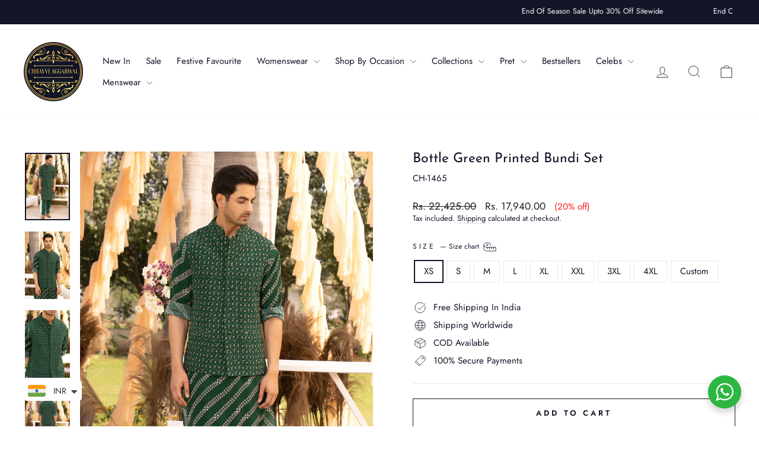

--- FILE ---
content_type: text/html; charset=utf-8
request_url: https://chhavviaggarwal.com/products/bottle-green-printed-bundi-set
body_size: 38486
content:
<!doctype html>
<html class="no-js" lang="en" dir="ltr">
<head>
  <meta charset="utf-8">
  <meta http-equiv="X-UA-Compatible" content="IE=edge,chrome=1">
  <meta name="viewport" content="width=device-width,initial-scale=1">
  <meta name="theme-color" content="#131528">
  <link rel="canonical" href="https://chhavviaggarwal.com/products/bottle-green-printed-bundi-set">
  <link rel="preconnect" href="https://cdn.shopify.com" crossorigin>
  <link rel="preconnect" href="https://fonts.shopifycdn.com" crossorigin>
  <link rel="dns-prefetch" href="https://productreviews.shopifycdn.com">
  <link rel="dns-prefetch" href="https://ajax.googleapis.com">
  <link rel="dns-prefetch" href="https://maps.googleapis.com">
  <link rel="dns-prefetch" href="https://maps.gstatic.com"><link rel="shortcut icon" href="//chhavviaggarwal.com/cdn/shop/files/Untitled-1_32x32.png?v=1661419134" type="image/png" /><title>Bottle Green Printed Bundi Set
&ndash; Chhavvi Aggarwal
</title>
<meta name="description" content="Featuring A bottle green stripe kurta with pants. It is paired with a printed bundi Color: Green Fabric Composition: Crepe And Glaze Cotton No. Of Pieces In A Set: 3 Wash Care: Dry clean only Delivery Time: 2 Weeks"><meta property="og:site_name" content="Chhavvi Aggarwal">
  <meta property="og:url" content="https://chhavviaggarwal.com/products/bottle-green-printed-bundi-set">
  <meta property="og:title" content="Bottle Green Printed Bundi Set">
  <meta property="og:type" content="product">
  <meta property="og:description" content="Featuring A bottle green stripe kurta with pants. It is paired with a printed bundi Color: Green Fabric Composition: Crepe And Glaze Cotton No. Of Pieces In A Set: 3 Wash Care: Dry clean only Delivery Time: 2 Weeks"><meta property="og:image" content="http://chhavviaggarwal.com/cdn/shop/products/4_399d2088-ea84-4f94-84d8-bb69bbd367f6.jpg?v=1756817129">
    <meta property="og:image:secure_url" content="https://chhavviaggarwal.com/cdn/shop/products/4_399d2088-ea84-4f94-84d8-bb69bbd367f6.jpg?v=1756817129">
    <meta property="og:image:width" content="1200">
    <meta property="og:image:height" content="1800"><meta name="twitter:site" content="@">
  <meta name="twitter:card" content="summary_large_image">
  <meta name="twitter:title" content="Bottle Green Printed Bundi Set">
  <meta name="twitter:description" content="Featuring A bottle green stripe kurta with pants. It is paired with a printed bundi Color: Green Fabric Composition: Crepe And Glaze Cotton No. Of Pieces In A Set: 3 Wash Care: Dry clean only Delivery Time: 2 Weeks">
<style data-shopify>@font-face {
  font-family: "Josefin Sans";
  font-weight: 400;
  font-style: normal;
  font-display: swap;
  src: url("//chhavviaggarwal.com/cdn/fonts/josefin_sans/josefinsans_n4.70f7efd699799949e6d9f99bc20843a2c86a2e0f.woff2") format("woff2"),
       url("//chhavviaggarwal.com/cdn/fonts/josefin_sans/josefinsans_n4.35d308a1bdf56e5556bc2ac79702c721e4e2e983.woff") format("woff");
}

  @font-face {
  font-family: Jost;
  font-weight: 400;
  font-style: normal;
  font-display: swap;
  src: url("//chhavviaggarwal.com/cdn/fonts/jost/jost_n4.d47a1b6347ce4a4c9f437608011273009d91f2b7.woff2") format("woff2"),
       url("//chhavviaggarwal.com/cdn/fonts/jost/jost_n4.791c46290e672b3f85c3d1c651ef2efa3819eadd.woff") format("woff");
}


  @font-face {
  font-family: Jost;
  font-weight: 600;
  font-style: normal;
  font-display: swap;
  src: url("//chhavviaggarwal.com/cdn/fonts/jost/jost_n6.ec1178db7a7515114a2d84e3dd680832b7af8b99.woff2") format("woff2"),
       url("//chhavviaggarwal.com/cdn/fonts/jost/jost_n6.b1178bb6bdd3979fef38e103a3816f6980aeaff9.woff") format("woff");
}

  @font-face {
  font-family: Jost;
  font-weight: 400;
  font-style: italic;
  font-display: swap;
  src: url("//chhavviaggarwal.com/cdn/fonts/jost/jost_i4.b690098389649750ada222b9763d55796c5283a5.woff2") format("woff2"),
       url("//chhavviaggarwal.com/cdn/fonts/jost/jost_i4.fd766415a47e50b9e391ae7ec04e2ae25e7e28b0.woff") format("woff");
}

  @font-face {
  font-family: Jost;
  font-weight: 600;
  font-style: italic;
  font-display: swap;
  src: url("//chhavviaggarwal.com/cdn/fonts/jost/jost_i6.9af7e5f39e3a108c08f24047a4276332d9d7b85e.woff2") format("woff2"),
       url("//chhavviaggarwal.com/cdn/fonts/jost/jost_i6.2bf310262638f998ed206777ce0b9a3b98b6fe92.woff") format("woff");
}

</style><link href="//chhavviaggarwal.com/cdn/shop/t/17/assets/theme.css?v=132118458644553178581754310136" rel="stylesheet" type="text/css" media="all" />
<style data-shopify>:root {
    --typeHeaderPrimary: "Josefin Sans";
    --typeHeaderFallback: sans-serif;
    --typeHeaderSize: 27px;
    --typeHeaderWeight: 400;
    --typeHeaderLineHeight: 1.1;
    --typeHeaderSpacing: 0.0em;

    --typeBasePrimary:Jost;
    --typeBaseFallback:sans-serif;
    --typeBaseSize: 15px;
    --typeBaseWeight: 400;
    --typeBaseSpacing: 0.0em;
    --typeBaseLineHeight: 1.4;
    --typeBaselineHeightMinus01: 1.3;

    --typeCollectionTitle: 20px;

    --iconWeight: 2px;
    --iconLinecaps: miter;

    
        --buttonRadius: 0;
    

    --colorGridOverlayOpacity: 0.1;
    }

    .placeholder-content {
    background-image: linear-gradient(100deg, #ffffff 40%, #f7f7f7 63%, #ffffff 79%);
    }</style><script>
    document.documentElement.className = document.documentElement.className.replace('no-js', 'js');

    window.theme = window.theme || {};
    theme.routes = {
      home: "/",
      cart: "/cart.js",
      cartPage: "/cart",
      cartAdd: "/cart/add.js",
      cartChange: "/cart/change.js",
      search: "/search",
      predictiveSearch: "/search/suggest"
    };
    theme.strings = {
      soldOut: "Sold Out",
      unavailable: "Unavailable",
      inStockLabel: "In stock, ready to ship",
      oneStockLabel: "Low stock - [count] item left",
      otherStockLabel: "Low stock - [count] items left",
      willNotShipUntil: "Ready to ship [date]",
      willBeInStockAfter: "Back in stock [date]",
      waitingForStock: "Backordered, shipping soon",
      savePrice: "([saved_amount] off)",
      cartEmpty: "Your cart is currently empty.",
      cartTermsConfirmation: "You must agree with the terms and conditions of sales to check out",
      searchCollections: "Collections",
      searchPages: "Pages",
      searchArticles: "Articles",
      productFrom: "from ",
      maxQuantity: "You can only have [quantity] of [title] in your cart."
    };
    theme.settings = {
      cartType: "drawer",
      isCustomerTemplate: false,
      moneyFormat: "\u003cspan class=money\u003eRs. {{amount}}\u003c\/span\u003e",
      saveType: "percent",
      productImageSize: "portrait",
      productImageCover: true,
      predictiveSearch: true,
      predictiveSearchType: null,
      predictiveSearchVendor: false,
      predictiveSearchPrice: false,
      quickView: false,
      themeName: 'Impulse',
      themeVersion: "7.5.0"
    };
  </script>

  <script>window.performance && window.performance.mark && window.performance.mark('shopify.content_for_header.start');</script><meta name="google-site-verification" content="NLGLV9V1HtwgnWb6iDXXKGp0fmSe2dUd55j9K8aAmJE">
<meta id="shopify-digital-wallet" name="shopify-digital-wallet" content="/56409817175/digital_wallets/dialog">
<link rel="alternate" type="application/json+oembed" href="https://chhavviaggarwal.com/products/bottle-green-printed-bundi-set.oembed">
<script async="async" src="/checkouts/internal/preloads.js?locale=en-IN"></script>
<script id="shopify-features" type="application/json">{"accessToken":"9fe8aa005a3feda58529fd4ad48d540a","betas":["rich-media-storefront-analytics"],"domain":"chhavviaggarwal.com","predictiveSearch":true,"shopId":56409817175,"locale":"en"}</script>
<script>var Shopify = Shopify || {};
Shopify.shop = "chhavvi-aggarwal-official.myshopify.com";
Shopify.locale = "en";
Shopify.currency = {"active":"INR","rate":"1.0"};
Shopify.country = "IN";
Shopify.theme = {"name":"Copy of Impulse - footer content-Magic","id":135299956823,"schema_name":"Impulse","schema_version":"7.5.0","theme_store_id":857,"role":"main"};
Shopify.theme.handle = "null";
Shopify.theme.style = {"id":null,"handle":null};
Shopify.cdnHost = "chhavviaggarwal.com/cdn";
Shopify.routes = Shopify.routes || {};
Shopify.routes.root = "/";</script>
<script type="module">!function(o){(o.Shopify=o.Shopify||{}).modules=!0}(window);</script>
<script>!function(o){function n(){var o=[];function n(){o.push(Array.prototype.slice.apply(arguments))}return n.q=o,n}var t=o.Shopify=o.Shopify||{};t.loadFeatures=n(),t.autoloadFeatures=n()}(window);</script>
<script id="shop-js-analytics" type="application/json">{"pageType":"product"}</script>
<script defer="defer" async type="module" src="//chhavviaggarwal.com/cdn/shopifycloud/shop-js/modules/v2/client.init-shop-cart-sync_BT-GjEfc.en.esm.js"></script>
<script defer="defer" async type="module" src="//chhavviaggarwal.com/cdn/shopifycloud/shop-js/modules/v2/chunk.common_D58fp_Oc.esm.js"></script>
<script defer="defer" async type="module" src="//chhavviaggarwal.com/cdn/shopifycloud/shop-js/modules/v2/chunk.modal_xMitdFEc.esm.js"></script>
<script type="module">
  await import("//chhavviaggarwal.com/cdn/shopifycloud/shop-js/modules/v2/client.init-shop-cart-sync_BT-GjEfc.en.esm.js");
await import("//chhavviaggarwal.com/cdn/shopifycloud/shop-js/modules/v2/chunk.common_D58fp_Oc.esm.js");
await import("//chhavviaggarwal.com/cdn/shopifycloud/shop-js/modules/v2/chunk.modal_xMitdFEc.esm.js");

  window.Shopify.SignInWithShop?.initShopCartSync?.({"fedCMEnabled":true,"windoidEnabled":true});

</script>
<script>(function() {
  var isLoaded = false;
  function asyncLoad() {
    if (isLoaded) return;
    isLoaded = true;
    var urls = ["https:\/\/chimpstatic.com\/mcjs-connected\/js\/users\/a24bc00722e0e4bdaec62781b\/1622735a59ae7c07f2dda367c.js?shop=chhavvi-aggarwal-official.myshopify.com","https:\/\/cdn.shopify.com\/s\/files\/1\/0449\/2568\/1820\/t\/4\/assets\/booster_currency.js?v=1624978055\u0026shop=chhavvi-aggarwal-official.myshopify.com","https:\/\/storage.nfcube.com\/instafeed-8ad9a1c69ad317f7c1b1c484af2cf4a8.js?shop=chhavvi-aggarwal-official.myshopify.com","https:\/\/countdown.bestfreecdn.com\/storage\/js\/countdown-56409817175.js?ver=2\u0026shop=chhavvi-aggarwal-official.myshopify.com"];
    for (var i = 0; i < urls.length; i++) {
      var s = document.createElement('script');
      s.type = 'text/javascript';
      s.async = true;
      s.src = urls[i];
      var x = document.getElementsByTagName('script')[0];
      x.parentNode.insertBefore(s, x);
    }
  };
  if(window.attachEvent) {
    window.attachEvent('onload', asyncLoad);
  } else {
    window.addEventListener('load', asyncLoad, false);
  }
})();</script>
<script id="__st">var __st={"a":56409817175,"offset":19800,"reqid":"c0ba345c-3068-4e0a-8aae-2c4ce4255b17-1769102097","pageurl":"chhavviaggarwal.com\/products\/bottle-green-printed-bundi-set","u":"f63fcbf2299f","p":"product","rtyp":"product","rid":6861771178071};</script>
<script>window.ShopifyPaypalV4VisibilityTracking = true;</script>
<script id="captcha-bootstrap">!function(){'use strict';const t='contact',e='account',n='new_comment',o=[[t,t],['blogs',n],['comments',n],[t,'customer']],c=[[e,'customer_login'],[e,'guest_login'],[e,'recover_customer_password'],[e,'create_customer']],r=t=>t.map((([t,e])=>`form[action*='/${t}']:not([data-nocaptcha='true']) input[name='form_type'][value='${e}']`)).join(','),a=t=>()=>t?[...document.querySelectorAll(t)].map((t=>t.form)):[];function s(){const t=[...o],e=r(t);return a(e)}const i='password',u='form_key',d=['recaptcha-v3-token','g-recaptcha-response','h-captcha-response',i],f=()=>{try{return window.sessionStorage}catch{return}},m='__shopify_v',_=t=>t.elements[u];function p(t,e,n=!1){try{const o=window.sessionStorage,c=JSON.parse(o.getItem(e)),{data:r}=function(t){const{data:e,action:n}=t;return t[m]||n?{data:e,action:n}:{data:t,action:n}}(c);for(const[e,n]of Object.entries(r))t.elements[e]&&(t.elements[e].value=n);n&&o.removeItem(e)}catch(o){console.error('form repopulation failed',{error:o})}}const l='form_type',E='cptcha';function T(t){t.dataset[E]=!0}const w=window,h=w.document,L='Shopify',v='ce_forms',y='captcha';let A=!1;((t,e)=>{const n=(g='f06e6c50-85a8-45c8-87d0-21a2b65856fe',I='https://cdn.shopify.com/shopifycloud/storefront-forms-hcaptcha/ce_storefront_forms_captcha_hcaptcha.v1.5.2.iife.js',D={infoText:'Protected by hCaptcha',privacyText:'Privacy',termsText:'Terms'},(t,e,n)=>{const o=w[L][v],c=o.bindForm;if(c)return c(t,g,e,D).then(n);var r;o.q.push([[t,g,e,D],n]),r=I,A||(h.body.append(Object.assign(h.createElement('script'),{id:'captcha-provider',async:!0,src:r})),A=!0)});var g,I,D;w[L]=w[L]||{},w[L][v]=w[L][v]||{},w[L][v].q=[],w[L][y]=w[L][y]||{},w[L][y].protect=function(t,e){n(t,void 0,e),T(t)},Object.freeze(w[L][y]),function(t,e,n,w,h,L){const[v,y,A,g]=function(t,e,n){const i=e?o:[],u=t?c:[],d=[...i,...u],f=r(d),m=r(i),_=r(d.filter((([t,e])=>n.includes(e))));return[a(f),a(m),a(_),s()]}(w,h,L),I=t=>{const e=t.target;return e instanceof HTMLFormElement?e:e&&e.form},D=t=>v().includes(t);t.addEventListener('submit',(t=>{const e=I(t);if(!e)return;const n=D(e)&&!e.dataset.hcaptchaBound&&!e.dataset.recaptchaBound,o=_(e),c=g().includes(e)&&(!o||!o.value);(n||c)&&t.preventDefault(),c&&!n&&(function(t){try{if(!f())return;!function(t){const e=f();if(!e)return;const n=_(t);if(!n)return;const o=n.value;o&&e.removeItem(o)}(t);const e=Array.from(Array(32),(()=>Math.random().toString(36)[2])).join('');!function(t,e){_(t)||t.append(Object.assign(document.createElement('input'),{type:'hidden',name:u})),t.elements[u].value=e}(t,e),function(t,e){const n=f();if(!n)return;const o=[...t.querySelectorAll(`input[type='${i}']`)].map((({name:t})=>t)),c=[...d,...o],r={};for(const[a,s]of new FormData(t).entries())c.includes(a)||(r[a]=s);n.setItem(e,JSON.stringify({[m]:1,action:t.action,data:r}))}(t,e)}catch(e){console.error('failed to persist form',e)}}(e),e.submit())}));const S=(t,e)=>{t&&!t.dataset[E]&&(n(t,e.some((e=>e===t))),T(t))};for(const o of['focusin','change'])t.addEventListener(o,(t=>{const e=I(t);D(e)&&S(e,y())}));const B=e.get('form_key'),M=e.get(l),P=B&&M;t.addEventListener('DOMContentLoaded',(()=>{const t=y();if(P)for(const e of t)e.elements[l].value===M&&p(e,B);[...new Set([...A(),...v().filter((t=>'true'===t.dataset.shopifyCaptcha))])].forEach((e=>S(e,t)))}))}(h,new URLSearchParams(w.location.search),n,t,e,['guest_login'])})(!0,!0)}();</script>
<script integrity="sha256-4kQ18oKyAcykRKYeNunJcIwy7WH5gtpwJnB7kiuLZ1E=" data-source-attribution="shopify.loadfeatures" defer="defer" src="//chhavviaggarwal.com/cdn/shopifycloud/storefront/assets/storefront/load_feature-a0a9edcb.js" crossorigin="anonymous"></script>
<script data-source-attribution="shopify.dynamic_checkout.dynamic.init">var Shopify=Shopify||{};Shopify.PaymentButton=Shopify.PaymentButton||{isStorefrontPortableWallets:!0,init:function(){window.Shopify.PaymentButton.init=function(){};var t=document.createElement("script");t.src="https://chhavviaggarwal.com/cdn/shopifycloud/portable-wallets/latest/portable-wallets.en.js",t.type="module",document.head.appendChild(t)}};
</script>
<script data-source-attribution="shopify.dynamic_checkout.buyer_consent">
  function portableWalletsHideBuyerConsent(e){var t=document.getElementById("shopify-buyer-consent"),n=document.getElementById("shopify-subscription-policy-button");t&&n&&(t.classList.add("hidden"),t.setAttribute("aria-hidden","true"),n.removeEventListener("click",e))}function portableWalletsShowBuyerConsent(e){var t=document.getElementById("shopify-buyer-consent"),n=document.getElementById("shopify-subscription-policy-button");t&&n&&(t.classList.remove("hidden"),t.removeAttribute("aria-hidden"),n.addEventListener("click",e))}window.Shopify?.PaymentButton&&(window.Shopify.PaymentButton.hideBuyerConsent=portableWalletsHideBuyerConsent,window.Shopify.PaymentButton.showBuyerConsent=portableWalletsShowBuyerConsent);
</script>
<script>
  function portableWalletsCleanup(e){e&&e.src&&console.error("Failed to load portable wallets script "+e.src);var t=document.querySelectorAll("shopify-accelerated-checkout .shopify-payment-button__skeleton, shopify-accelerated-checkout-cart .wallet-cart-button__skeleton"),e=document.getElementById("shopify-buyer-consent");for(let e=0;e<t.length;e++)t[e].remove();e&&e.remove()}function portableWalletsNotLoadedAsModule(e){e instanceof ErrorEvent&&"string"==typeof e.message&&e.message.includes("import.meta")&&"string"==typeof e.filename&&e.filename.includes("portable-wallets")&&(window.removeEventListener("error",portableWalletsNotLoadedAsModule),window.Shopify.PaymentButton.failedToLoad=e,"loading"===document.readyState?document.addEventListener("DOMContentLoaded",window.Shopify.PaymentButton.init):window.Shopify.PaymentButton.init())}window.addEventListener("error",portableWalletsNotLoadedAsModule);
</script>

<script type="module" src="https://chhavviaggarwal.com/cdn/shopifycloud/portable-wallets/latest/portable-wallets.en.js" onError="portableWalletsCleanup(this)" crossorigin="anonymous"></script>
<script nomodule>
  document.addEventListener("DOMContentLoaded", portableWalletsCleanup);
</script>

<link id="shopify-accelerated-checkout-styles" rel="stylesheet" media="screen" href="https://chhavviaggarwal.com/cdn/shopifycloud/portable-wallets/latest/accelerated-checkout-backwards-compat.css" crossorigin="anonymous">
<style id="shopify-accelerated-checkout-cart">
        #shopify-buyer-consent {
  margin-top: 1em;
  display: inline-block;
  width: 100%;
}

#shopify-buyer-consent.hidden {
  display: none;
}

#shopify-subscription-policy-button {
  background: none;
  border: none;
  padding: 0;
  text-decoration: underline;
  font-size: inherit;
  cursor: pointer;
}

#shopify-subscription-policy-button::before {
  box-shadow: none;
}

      </style>

<script>window.performance && window.performance.mark && window.performance.mark('shopify.content_for_header.end');</script>

  <script src="//chhavviaggarwal.com/cdn/shop/t/17/assets/vendor-scripts-v11.js" defer="defer"></script><script src="//chhavviaggarwal.com/cdn/shop/t/17/assets/theme.js?v=73353198242242293971756104595" defer="defer"></script>
  <! -- Google tag (gtag.js) -->
<script async src="https://www.googletagmanager.com/gtag/js?id=AW-
612125158">
</script> 
<script>
window.dataLayer = window.dataLayer 11 [1;
function gtag() (databayer.push (arguments) ;)
gtag ('js', new Date ()) :
gtag ('config', 'AW-612125158');
</script>


  <!-- ADDED CODE START -->
  <script type="application/ld+json">
{
  "@context": "https://schema.org",
  "@type": "Organization",
  "name": "Chhavvi Aggarwal",
  "alternateName": "",
  "url": "https://chhavviaggarwal.com/",
  "logo": "https://cdn.shopify.com/s/files/1/0564/0981/7175/files/chhavi_aggarwal_logo.png",
  "contactPoint": {
    "@type": "ContactPoint",
    "telephone": "9810928538",
    "contactType": "customer service",
    "areaServed": "IN",
    "availableLanguage": ["en","Hindi"]
  },
  "sameAs": [
    "https://www.instagram.com/chhavviaggarwalofficial/",
    "https://www.facebook.com/chhavviaggarwalofficial"
  ]
}
</script>

 <script type="application/ld+json">
    {
      "@context": "https://schema.org",
      "@type": "Organization",
      "url": "https://chhavviaggarwal.com/",
      "logo": "https://cdn.shopify.com/s/files/1/0564/0981/7175/files/chhavi_aggarwal_logo.png"
    }
    </script>

<script type="application/ld+json">
{
  "@context": "https://schema.org/",
  "@type": "Website",
  "name": "Chhavvi Aggarwal",
  "url": "https://chhavviaggarwal.com/",
  "potentialAction": {
    "@type": "SearchAction",
    "target": "https://chhavviaggarwal.com/search?q={search_term_string}",
    "query-input": "required name=search_term_string"
  }
}
</script>

<script type="application/ld+json">
{
  "@context": "https://schema.org",
  "@type": "ClothingStore",
  "name": "Chhavvi Aggarwal",
  "image": "https://cdn.shopify.com/s/files/1/0564/0981/7175/files/chhavi_aggarwal_logo.png",
  "@id": "",
  "url": "https://chhavviaggarwal.com/",
  "telephone": "9810928538",
  "priceRange": "$$$$",
  "address": {
    "@type": "PostalAddress",
    "streetAddress": "Address: 347, Lane W5b, Western Avenue, Sainik Farms, New Delhi-110062",
    "postalCode": "201012",
    "addressCountry": "IN"
  },
  "geo": {
    "@type": "GeoCoordinates",
    "latitude": 23.168833,
    "longitude": 79.933534
  },
  "openingHoursSpecification": {
    "@type": "OpeningHoursSpecification",
    "dayOfWeek": [
      "Monday",
      "Tuesday",
      "Wednesday",
      "Thursday",
      "Friday"
    ],
    "opens": "",
    "closes": ""
  },
  "sameAs": [
    "https://www.instagram.com/chhavviaggarwalofficial/",
    "https://www.facebook.com/chhavviaggarwalofficial",
    ""
  ] 
}
</script>

  <!-- ADDED CODE END -->
  
<!-- BEGIN app block: shopify://apps/instafeed/blocks/head-block/c447db20-095d-4a10-9725-b5977662c9d5 --><link rel="preconnect" href="https://cdn.nfcube.com/">
<link rel="preconnect" href="https://scontent.cdninstagram.com/">


  <script>
    document.addEventListener('DOMContentLoaded', function () {
      let instafeedScript = document.createElement('script');

      
        instafeedScript.src = 'https://storage.nfcube.com/instafeed-8ad9a1c69ad317f7c1b1c484af2cf4a8.js';
      

      document.body.appendChild(instafeedScript);
    });
  </script>





<!-- END app block --><script src="https://cdn.shopify.com/extensions/019be640-69ec-785c-9584-b10c271db9fd/ea-sticky-add-to-cart-bar-3726/assets/main-ea-sticky-cart.js" type="text/javascript" defer="defer"></script>
<link href="https://cdn.shopify.com/extensions/019be640-69ec-785c-9584-b10c271db9fd/ea-sticky-add-to-cart-bar-3726/assets/main-ea-sticky-cart.css" rel="stylesheet" type="text/css" media="all">
<script src="https://cdn.shopify.com/extensions/a9a32278-85fd-435d-a2e4-15afbc801656/nova-multi-currency-converter-1/assets/nova-cur-app-embed.js" type="text/javascript" defer="defer"></script>
<link href="https://cdn.shopify.com/extensions/a9a32278-85fd-435d-a2e4-15afbc801656/nova-multi-currency-converter-1/assets/nova-cur.css" rel="stylesheet" type="text/css" media="all">
<link href="https://monorail-edge.shopifysvc.com" rel="dns-prefetch">
<script>(function(){if ("sendBeacon" in navigator && "performance" in window) {try {var session_token_from_headers = performance.getEntriesByType('navigation')[0].serverTiming.find(x => x.name == '_s').description;} catch {var session_token_from_headers = undefined;}var session_cookie_matches = document.cookie.match(/_shopify_s=([^;]*)/);var session_token_from_cookie = session_cookie_matches && session_cookie_matches.length === 2 ? session_cookie_matches[1] : "";var session_token = session_token_from_headers || session_token_from_cookie || "";function handle_abandonment_event(e) {var entries = performance.getEntries().filter(function(entry) {return /monorail-edge.shopifysvc.com/.test(entry.name);});if (!window.abandonment_tracked && entries.length === 0) {window.abandonment_tracked = true;var currentMs = Date.now();var navigation_start = performance.timing.navigationStart;var payload = {shop_id: 56409817175,url: window.location.href,navigation_start,duration: currentMs - navigation_start,session_token,page_type: "product"};window.navigator.sendBeacon("https://monorail-edge.shopifysvc.com/v1/produce", JSON.stringify({schema_id: "online_store_buyer_site_abandonment/1.1",payload: payload,metadata: {event_created_at_ms: currentMs,event_sent_at_ms: currentMs}}));}}window.addEventListener('pagehide', handle_abandonment_event);}}());</script>
<script id="web-pixels-manager-setup">(function e(e,d,r,n,o){if(void 0===o&&(o={}),!Boolean(null===(a=null===(i=window.Shopify)||void 0===i?void 0:i.analytics)||void 0===a?void 0:a.replayQueue)){var i,a;window.Shopify=window.Shopify||{};var t=window.Shopify;t.analytics=t.analytics||{};var s=t.analytics;s.replayQueue=[],s.publish=function(e,d,r){return s.replayQueue.push([e,d,r]),!0};try{self.performance.mark("wpm:start")}catch(e){}var l=function(){var e={modern:/Edge?\/(1{2}[4-9]|1[2-9]\d|[2-9]\d{2}|\d{4,})\.\d+(\.\d+|)|Firefox\/(1{2}[4-9]|1[2-9]\d|[2-9]\d{2}|\d{4,})\.\d+(\.\d+|)|Chrom(ium|e)\/(9{2}|\d{3,})\.\d+(\.\d+|)|(Maci|X1{2}).+ Version\/(15\.\d+|(1[6-9]|[2-9]\d|\d{3,})\.\d+)([,.]\d+|)( \(\w+\)|)( Mobile\/\w+|) Safari\/|Chrome.+OPR\/(9{2}|\d{3,})\.\d+\.\d+|(CPU[ +]OS|iPhone[ +]OS|CPU[ +]iPhone|CPU IPhone OS|CPU iPad OS)[ +]+(15[._]\d+|(1[6-9]|[2-9]\d|\d{3,})[._]\d+)([._]\d+|)|Android:?[ /-](13[3-9]|1[4-9]\d|[2-9]\d{2}|\d{4,})(\.\d+|)(\.\d+|)|Android.+Firefox\/(13[5-9]|1[4-9]\d|[2-9]\d{2}|\d{4,})\.\d+(\.\d+|)|Android.+Chrom(ium|e)\/(13[3-9]|1[4-9]\d|[2-9]\d{2}|\d{4,})\.\d+(\.\d+|)|SamsungBrowser\/([2-9]\d|\d{3,})\.\d+/,legacy:/Edge?\/(1[6-9]|[2-9]\d|\d{3,})\.\d+(\.\d+|)|Firefox\/(5[4-9]|[6-9]\d|\d{3,})\.\d+(\.\d+|)|Chrom(ium|e)\/(5[1-9]|[6-9]\d|\d{3,})\.\d+(\.\d+|)([\d.]+$|.*Safari\/(?![\d.]+ Edge\/[\d.]+$))|(Maci|X1{2}).+ Version\/(10\.\d+|(1[1-9]|[2-9]\d|\d{3,})\.\d+)([,.]\d+|)( \(\w+\)|)( Mobile\/\w+|) Safari\/|Chrome.+OPR\/(3[89]|[4-9]\d|\d{3,})\.\d+\.\d+|(CPU[ +]OS|iPhone[ +]OS|CPU[ +]iPhone|CPU IPhone OS|CPU iPad OS)[ +]+(10[._]\d+|(1[1-9]|[2-9]\d|\d{3,})[._]\d+)([._]\d+|)|Android:?[ /-](13[3-9]|1[4-9]\d|[2-9]\d{2}|\d{4,})(\.\d+|)(\.\d+|)|Mobile Safari.+OPR\/([89]\d|\d{3,})\.\d+\.\d+|Android.+Firefox\/(13[5-9]|1[4-9]\d|[2-9]\d{2}|\d{4,})\.\d+(\.\d+|)|Android.+Chrom(ium|e)\/(13[3-9]|1[4-9]\d|[2-9]\d{2}|\d{4,})\.\d+(\.\d+|)|Android.+(UC? ?Browser|UCWEB|U3)[ /]?(15\.([5-9]|\d{2,})|(1[6-9]|[2-9]\d|\d{3,})\.\d+)\.\d+|SamsungBrowser\/(5\.\d+|([6-9]|\d{2,})\.\d+)|Android.+MQ{2}Browser\/(14(\.(9|\d{2,})|)|(1[5-9]|[2-9]\d|\d{3,})(\.\d+|))(\.\d+|)|K[Aa][Ii]OS\/(3\.\d+|([4-9]|\d{2,})\.\d+)(\.\d+|)/},d=e.modern,r=e.legacy,n=navigator.userAgent;return n.match(d)?"modern":n.match(r)?"legacy":"unknown"}(),u="modern"===l?"modern":"legacy",c=(null!=n?n:{modern:"",legacy:""})[u],f=function(e){return[e.baseUrl,"/wpm","/b",e.hashVersion,"modern"===e.buildTarget?"m":"l",".js"].join("")}({baseUrl:d,hashVersion:r,buildTarget:u}),m=function(e){var d=e.version,r=e.bundleTarget,n=e.surface,o=e.pageUrl,i=e.monorailEndpoint;return{emit:function(e){var a=e.status,t=e.errorMsg,s=(new Date).getTime(),l=JSON.stringify({metadata:{event_sent_at_ms:s},events:[{schema_id:"web_pixels_manager_load/3.1",payload:{version:d,bundle_target:r,page_url:o,status:a,surface:n,error_msg:t},metadata:{event_created_at_ms:s}}]});if(!i)return console&&console.warn&&console.warn("[Web Pixels Manager] No Monorail endpoint provided, skipping logging."),!1;try{return self.navigator.sendBeacon.bind(self.navigator)(i,l)}catch(e){}var u=new XMLHttpRequest;try{return u.open("POST",i,!0),u.setRequestHeader("Content-Type","text/plain"),u.send(l),!0}catch(e){return console&&console.warn&&console.warn("[Web Pixels Manager] Got an unhandled error while logging to Monorail."),!1}}}}({version:r,bundleTarget:l,surface:e.surface,pageUrl:self.location.href,monorailEndpoint:e.monorailEndpoint});try{o.browserTarget=l,function(e){var d=e.src,r=e.async,n=void 0===r||r,o=e.onload,i=e.onerror,a=e.sri,t=e.scriptDataAttributes,s=void 0===t?{}:t,l=document.createElement("script"),u=document.querySelector("head"),c=document.querySelector("body");if(l.async=n,l.src=d,a&&(l.integrity=a,l.crossOrigin="anonymous"),s)for(var f in s)if(Object.prototype.hasOwnProperty.call(s,f))try{l.dataset[f]=s[f]}catch(e){}if(o&&l.addEventListener("load",o),i&&l.addEventListener("error",i),u)u.appendChild(l);else{if(!c)throw new Error("Did not find a head or body element to append the script");c.appendChild(l)}}({src:f,async:!0,onload:function(){if(!function(){var e,d;return Boolean(null===(d=null===(e=window.Shopify)||void 0===e?void 0:e.analytics)||void 0===d?void 0:d.initialized)}()){var d=window.webPixelsManager.init(e)||void 0;if(d){var r=window.Shopify.analytics;r.replayQueue.forEach((function(e){var r=e[0],n=e[1],o=e[2];d.publishCustomEvent(r,n,o)})),r.replayQueue=[],r.publish=d.publishCustomEvent,r.visitor=d.visitor,r.initialized=!0}}},onerror:function(){return m.emit({status:"failed",errorMsg:"".concat(f," has failed to load")})},sri:function(e){var d=/^sha384-[A-Za-z0-9+/=]+$/;return"string"==typeof e&&d.test(e)}(c)?c:"",scriptDataAttributes:o}),m.emit({status:"loading"})}catch(e){m.emit({status:"failed",errorMsg:(null==e?void 0:e.message)||"Unknown error"})}}})({shopId: 56409817175,storefrontBaseUrl: "https://chhavviaggarwal.com",extensionsBaseUrl: "https://extensions.shopifycdn.com/cdn/shopifycloud/web-pixels-manager",monorailEndpoint: "https://monorail-edge.shopifysvc.com/unstable/produce_batch",surface: "storefront-renderer",enabledBetaFlags: ["2dca8a86"],webPixelsConfigList: [{"id":"943390807","configuration":"{\"accountID\":\"reelfy-pixel-e7099179-11e8-4cf4-8d42-0b16d206758d|||0\"}","eventPayloadVersion":"v1","runtimeContext":"STRICT","scriptVersion":"61291ec18e472d56809f44a6b5f42a04","type":"APP","apiClientId":127732318209,"privacyPurposes":["ANALYTICS","MARKETING","SALE_OF_DATA"],"dataSharingAdjustments":{"protectedCustomerApprovalScopes":["read_customer_personal_data"]}},{"id":"412745815","configuration":"{\"config\":\"{\\\"pixel_id\\\":\\\"G-PBSJ8E7PDT\\\",\\\"google_tag_ids\\\":[\\\"G-PBSJ8E7PDT\\\",\\\"GT-WFFDNCD3\\\"],\\\"target_country\\\":\\\"IN\\\",\\\"gtag_events\\\":[{\\\"type\\\":\\\"begin_checkout\\\",\\\"action_label\\\":\\\"G-PBSJ8E7PDT\\\"},{\\\"type\\\":\\\"search\\\",\\\"action_label\\\":\\\"G-PBSJ8E7PDT\\\"},{\\\"type\\\":\\\"view_item\\\",\\\"action_label\\\":[\\\"G-PBSJ8E7PDT\\\",\\\"MC-XLY9X6ZM5J\\\"]},{\\\"type\\\":\\\"purchase\\\",\\\"action_label\\\":[\\\"G-PBSJ8E7PDT\\\",\\\"MC-XLY9X6ZM5J\\\"]},{\\\"type\\\":\\\"page_view\\\",\\\"action_label\\\":[\\\"G-PBSJ8E7PDT\\\",\\\"MC-XLY9X6ZM5J\\\"]},{\\\"type\\\":\\\"add_payment_info\\\",\\\"action_label\\\":\\\"G-PBSJ8E7PDT\\\"},{\\\"type\\\":\\\"add_to_cart\\\",\\\"action_label\\\":\\\"G-PBSJ8E7PDT\\\"}],\\\"enable_monitoring_mode\\\":false}\"}","eventPayloadVersion":"v1","runtimeContext":"OPEN","scriptVersion":"b2a88bafab3e21179ed38636efcd8a93","type":"APP","apiClientId":1780363,"privacyPurposes":[],"dataSharingAdjustments":{"protectedCustomerApprovalScopes":["read_customer_address","read_customer_email","read_customer_name","read_customer_personal_data","read_customer_phone"]}},{"id":"191496279","configuration":"{\"pixel_id\":\"834042647201882\",\"pixel_type\":\"facebook_pixel\",\"metaapp_system_user_token\":\"-\"}","eventPayloadVersion":"v1","runtimeContext":"OPEN","scriptVersion":"ca16bc87fe92b6042fbaa3acc2fbdaa6","type":"APP","apiClientId":2329312,"privacyPurposes":["ANALYTICS","MARKETING","SALE_OF_DATA"],"dataSharingAdjustments":{"protectedCustomerApprovalScopes":["read_customer_address","read_customer_email","read_customer_name","read_customer_personal_data","read_customer_phone"]}},{"id":"shopify-app-pixel","configuration":"{}","eventPayloadVersion":"v1","runtimeContext":"STRICT","scriptVersion":"0450","apiClientId":"shopify-pixel","type":"APP","privacyPurposes":["ANALYTICS","MARKETING"]},{"id":"shopify-custom-pixel","eventPayloadVersion":"v1","runtimeContext":"LAX","scriptVersion":"0450","apiClientId":"shopify-pixel","type":"CUSTOM","privacyPurposes":["ANALYTICS","MARKETING"]}],isMerchantRequest: false,initData: {"shop":{"name":"Chhavvi Aggarwal","paymentSettings":{"currencyCode":"INR"},"myshopifyDomain":"chhavvi-aggarwal-official.myshopify.com","countryCode":"IN","storefrontUrl":"https:\/\/chhavviaggarwal.com"},"customer":null,"cart":null,"checkout":null,"productVariants":[{"price":{"amount":17940.0,"currencyCode":"INR"},"product":{"title":"Bottle Green Printed Bundi Set","vendor":"Chhavvi Aggarwal","id":"6861771178071","untranslatedTitle":"Bottle Green Printed Bundi Set","url":"\/products\/bottle-green-printed-bundi-set","type":"Kurta Set"},"id":"40130032173143","image":{"src":"\/\/chhavviaggarwal.com\/cdn\/shop\/products\/4_399d2088-ea84-4f94-84d8-bb69bbd367f6.jpg?v=1756817129"},"sku":"CH-1465","title":"XS","untranslatedTitle":"XS"},{"price":{"amount":17940.0,"currencyCode":"INR"},"product":{"title":"Bottle Green Printed Bundi Set","vendor":"Chhavvi Aggarwal","id":"6861771178071","untranslatedTitle":"Bottle Green Printed Bundi Set","url":"\/products\/bottle-green-printed-bundi-set","type":"Kurta Set"},"id":"40130032205911","image":{"src":"\/\/chhavviaggarwal.com\/cdn\/shop\/products\/4_399d2088-ea84-4f94-84d8-bb69bbd367f6.jpg?v=1756817129"},"sku":"CH-1465","title":"S","untranslatedTitle":"S"},{"price":{"amount":17940.0,"currencyCode":"INR"},"product":{"title":"Bottle Green Printed Bundi Set","vendor":"Chhavvi Aggarwal","id":"6861771178071","untranslatedTitle":"Bottle Green Printed Bundi Set","url":"\/products\/bottle-green-printed-bundi-set","type":"Kurta Set"},"id":"40130032238679","image":{"src":"\/\/chhavviaggarwal.com\/cdn\/shop\/products\/4_399d2088-ea84-4f94-84d8-bb69bbd367f6.jpg?v=1756817129"},"sku":"CH-1465","title":"M","untranslatedTitle":"M"},{"price":{"amount":17940.0,"currencyCode":"INR"},"product":{"title":"Bottle Green Printed Bundi Set","vendor":"Chhavvi Aggarwal","id":"6861771178071","untranslatedTitle":"Bottle Green Printed Bundi Set","url":"\/products\/bottle-green-printed-bundi-set","type":"Kurta Set"},"id":"40130032271447","image":{"src":"\/\/chhavviaggarwal.com\/cdn\/shop\/products\/4_399d2088-ea84-4f94-84d8-bb69bbd367f6.jpg?v=1756817129"},"sku":"CH-1465","title":"L","untranslatedTitle":"L"},{"price":{"amount":17940.0,"currencyCode":"INR"},"product":{"title":"Bottle Green Printed Bundi Set","vendor":"Chhavvi Aggarwal","id":"6861771178071","untranslatedTitle":"Bottle Green Printed Bundi Set","url":"\/products\/bottle-green-printed-bundi-set","type":"Kurta Set"},"id":"40130032304215","image":{"src":"\/\/chhavviaggarwal.com\/cdn\/shop\/products\/4_399d2088-ea84-4f94-84d8-bb69bbd367f6.jpg?v=1756817129"},"sku":"CH-1465","title":"XL","untranslatedTitle":"XL"},{"price":{"amount":17940.0,"currencyCode":"INR"},"product":{"title":"Bottle Green Printed Bundi Set","vendor":"Chhavvi Aggarwal","id":"6861771178071","untranslatedTitle":"Bottle Green Printed Bundi Set","url":"\/products\/bottle-green-printed-bundi-set","type":"Kurta Set"},"id":"40130032336983","image":{"src":"\/\/chhavviaggarwal.com\/cdn\/shop\/products\/4_399d2088-ea84-4f94-84d8-bb69bbd367f6.jpg?v=1756817129"},"sku":"CH-1465","title":"XXL","untranslatedTitle":"XXL"},{"price":{"amount":19734.0,"currencyCode":"INR"},"product":{"title":"Bottle Green Printed Bundi Set","vendor":"Chhavvi Aggarwal","id":"6861771178071","untranslatedTitle":"Bottle Green Printed Bundi Set","url":"\/products\/bottle-green-printed-bundi-set","type":"Kurta Set"},"id":"40130032369751","image":{"src":"\/\/chhavviaggarwal.com\/cdn\/shop\/products\/4_399d2088-ea84-4f94-84d8-bb69bbd367f6.jpg?v=1756817129"},"sku":"CH-1465","title":"3XL","untranslatedTitle":"3XL"},{"price":{"amount":19734.0,"currencyCode":"INR"},"product":{"title":"Bottle Green Printed Bundi Set","vendor":"Chhavvi Aggarwal","id":"6861771178071","untranslatedTitle":"Bottle Green Printed Bundi Set","url":"\/products\/bottle-green-printed-bundi-set","type":"Kurta Set"},"id":"40130032402519","image":{"src":"\/\/chhavviaggarwal.com\/cdn\/shop\/products\/4_399d2088-ea84-4f94-84d8-bb69bbd367f6.jpg?v=1756817129"},"sku":"CH-1465","title":"4XL","untranslatedTitle":"4XL"},{"price":{"amount":19734.0,"currencyCode":"INR"},"product":{"title":"Bottle Green Printed Bundi Set","vendor":"Chhavvi Aggarwal","id":"6861771178071","untranslatedTitle":"Bottle Green Printed Bundi Set","url":"\/products\/bottle-green-printed-bundi-set","type":"Kurta Set"},"id":"40130032435287","image":{"src":"\/\/chhavviaggarwal.com\/cdn\/shop\/products\/4_399d2088-ea84-4f94-84d8-bb69bbd367f6.jpg?v=1756817129"},"sku":"CH-1465","title":"Custom","untranslatedTitle":"Custom"}],"purchasingCompany":null},},"https://chhavviaggarwal.com/cdn","fcfee988w5aeb613cpc8e4bc33m6693e112",{"modern":"","legacy":""},{"shopId":"56409817175","storefrontBaseUrl":"https:\/\/chhavviaggarwal.com","extensionBaseUrl":"https:\/\/extensions.shopifycdn.com\/cdn\/shopifycloud\/web-pixels-manager","surface":"storefront-renderer","enabledBetaFlags":"[\"2dca8a86\"]","isMerchantRequest":"false","hashVersion":"fcfee988w5aeb613cpc8e4bc33m6693e112","publish":"custom","events":"[[\"page_viewed\",{}],[\"product_viewed\",{\"productVariant\":{\"price\":{\"amount\":17940.0,\"currencyCode\":\"INR\"},\"product\":{\"title\":\"Bottle Green Printed Bundi Set\",\"vendor\":\"Chhavvi Aggarwal\",\"id\":\"6861771178071\",\"untranslatedTitle\":\"Bottle Green Printed Bundi Set\",\"url\":\"\/products\/bottle-green-printed-bundi-set\",\"type\":\"Kurta Set\"},\"id\":\"40130032173143\",\"image\":{\"src\":\"\/\/chhavviaggarwal.com\/cdn\/shop\/products\/4_399d2088-ea84-4f94-84d8-bb69bbd367f6.jpg?v=1756817129\"},\"sku\":\"CH-1465\",\"title\":\"XS\",\"untranslatedTitle\":\"XS\"}}]]"});</script><script>
  window.ShopifyAnalytics = window.ShopifyAnalytics || {};
  window.ShopifyAnalytics.meta = window.ShopifyAnalytics.meta || {};
  window.ShopifyAnalytics.meta.currency = 'INR';
  var meta = {"product":{"id":6861771178071,"gid":"gid:\/\/shopify\/Product\/6861771178071","vendor":"Chhavvi Aggarwal","type":"Kurta Set","handle":"bottle-green-printed-bundi-set","variants":[{"id":40130032173143,"price":1794000,"name":"Bottle Green Printed Bundi Set - XS","public_title":"XS","sku":"CH-1465"},{"id":40130032205911,"price":1794000,"name":"Bottle Green Printed Bundi Set - S","public_title":"S","sku":"CH-1465"},{"id":40130032238679,"price":1794000,"name":"Bottle Green Printed Bundi Set - M","public_title":"M","sku":"CH-1465"},{"id":40130032271447,"price":1794000,"name":"Bottle Green Printed Bundi Set - L","public_title":"L","sku":"CH-1465"},{"id":40130032304215,"price":1794000,"name":"Bottle Green Printed Bundi Set - XL","public_title":"XL","sku":"CH-1465"},{"id":40130032336983,"price":1794000,"name":"Bottle Green Printed Bundi Set - XXL","public_title":"XXL","sku":"CH-1465"},{"id":40130032369751,"price":1973400,"name":"Bottle Green Printed Bundi Set - 3XL","public_title":"3XL","sku":"CH-1465"},{"id":40130032402519,"price":1973400,"name":"Bottle Green Printed Bundi Set - 4XL","public_title":"4XL","sku":"CH-1465"},{"id":40130032435287,"price":1973400,"name":"Bottle Green Printed Bundi Set - Custom","public_title":"Custom","sku":"CH-1465"}],"remote":false},"page":{"pageType":"product","resourceType":"product","resourceId":6861771178071,"requestId":"c0ba345c-3068-4e0a-8aae-2c4ce4255b17-1769102097"}};
  for (var attr in meta) {
    window.ShopifyAnalytics.meta[attr] = meta[attr];
  }
</script>
<script class="analytics">
  (function () {
    var customDocumentWrite = function(content) {
      var jquery = null;

      if (window.jQuery) {
        jquery = window.jQuery;
      } else if (window.Checkout && window.Checkout.$) {
        jquery = window.Checkout.$;
      }

      if (jquery) {
        jquery('body').append(content);
      }
    };

    var hasLoggedConversion = function(token) {
      if (token) {
        return document.cookie.indexOf('loggedConversion=' + token) !== -1;
      }
      return false;
    }

    var setCookieIfConversion = function(token) {
      if (token) {
        var twoMonthsFromNow = new Date(Date.now());
        twoMonthsFromNow.setMonth(twoMonthsFromNow.getMonth() + 2);

        document.cookie = 'loggedConversion=' + token + '; expires=' + twoMonthsFromNow;
      }
    }

    var trekkie = window.ShopifyAnalytics.lib = window.trekkie = window.trekkie || [];
    if (trekkie.integrations) {
      return;
    }
    trekkie.methods = [
      'identify',
      'page',
      'ready',
      'track',
      'trackForm',
      'trackLink'
    ];
    trekkie.factory = function(method) {
      return function() {
        var args = Array.prototype.slice.call(arguments);
        args.unshift(method);
        trekkie.push(args);
        return trekkie;
      };
    };
    for (var i = 0; i < trekkie.methods.length; i++) {
      var key = trekkie.methods[i];
      trekkie[key] = trekkie.factory(key);
    }
    trekkie.load = function(config) {
      trekkie.config = config || {};
      trekkie.config.initialDocumentCookie = document.cookie;
      var first = document.getElementsByTagName('script')[0];
      var script = document.createElement('script');
      script.type = 'text/javascript';
      script.onerror = function(e) {
        var scriptFallback = document.createElement('script');
        scriptFallback.type = 'text/javascript';
        scriptFallback.onerror = function(error) {
                var Monorail = {
      produce: function produce(monorailDomain, schemaId, payload) {
        var currentMs = new Date().getTime();
        var event = {
          schema_id: schemaId,
          payload: payload,
          metadata: {
            event_created_at_ms: currentMs,
            event_sent_at_ms: currentMs
          }
        };
        return Monorail.sendRequest("https://" + monorailDomain + "/v1/produce", JSON.stringify(event));
      },
      sendRequest: function sendRequest(endpointUrl, payload) {
        // Try the sendBeacon API
        if (window && window.navigator && typeof window.navigator.sendBeacon === 'function' && typeof window.Blob === 'function' && !Monorail.isIos12()) {
          var blobData = new window.Blob([payload], {
            type: 'text/plain'
          });

          if (window.navigator.sendBeacon(endpointUrl, blobData)) {
            return true;
          } // sendBeacon was not successful

        } // XHR beacon

        var xhr = new XMLHttpRequest();

        try {
          xhr.open('POST', endpointUrl);
          xhr.setRequestHeader('Content-Type', 'text/plain');
          xhr.send(payload);
        } catch (e) {
          console.log(e);
        }

        return false;
      },
      isIos12: function isIos12() {
        return window.navigator.userAgent.lastIndexOf('iPhone; CPU iPhone OS 12_') !== -1 || window.navigator.userAgent.lastIndexOf('iPad; CPU OS 12_') !== -1;
      }
    };
    Monorail.produce('monorail-edge.shopifysvc.com',
      'trekkie_storefront_load_errors/1.1',
      {shop_id: 56409817175,
      theme_id: 135299956823,
      app_name: "storefront",
      context_url: window.location.href,
      source_url: "//chhavviaggarwal.com/cdn/s/trekkie.storefront.46a754ac07d08c656eb845cfbf513dd9a18d4ced.min.js"});

        };
        scriptFallback.async = true;
        scriptFallback.src = '//chhavviaggarwal.com/cdn/s/trekkie.storefront.46a754ac07d08c656eb845cfbf513dd9a18d4ced.min.js';
        first.parentNode.insertBefore(scriptFallback, first);
      };
      script.async = true;
      script.src = '//chhavviaggarwal.com/cdn/s/trekkie.storefront.46a754ac07d08c656eb845cfbf513dd9a18d4ced.min.js';
      first.parentNode.insertBefore(script, first);
    };
    trekkie.load(
      {"Trekkie":{"appName":"storefront","development":false,"defaultAttributes":{"shopId":56409817175,"isMerchantRequest":null,"themeId":135299956823,"themeCityHash":"15307208868599023114","contentLanguage":"en","currency":"INR","eventMetadataId":"d747fe8e-1fa8-40ed-8f3b-1288cc4b1f60"},"isServerSideCookieWritingEnabled":true,"monorailRegion":"shop_domain","enabledBetaFlags":["65f19447"]},"Session Attribution":{},"S2S":{"facebookCapiEnabled":true,"source":"trekkie-storefront-renderer","apiClientId":580111}}
    );

    var loaded = false;
    trekkie.ready(function() {
      if (loaded) return;
      loaded = true;

      window.ShopifyAnalytics.lib = window.trekkie;

      var originalDocumentWrite = document.write;
      document.write = customDocumentWrite;
      try { window.ShopifyAnalytics.merchantGoogleAnalytics.call(this); } catch(error) {};
      document.write = originalDocumentWrite;

      window.ShopifyAnalytics.lib.page(null,{"pageType":"product","resourceType":"product","resourceId":6861771178071,"requestId":"c0ba345c-3068-4e0a-8aae-2c4ce4255b17-1769102097","shopifyEmitted":true});

      var match = window.location.pathname.match(/checkouts\/(.+)\/(thank_you|post_purchase)/)
      var token = match? match[1]: undefined;
      if (!hasLoggedConversion(token)) {
        setCookieIfConversion(token);
        window.ShopifyAnalytics.lib.track("Viewed Product",{"currency":"INR","variantId":40130032173143,"productId":6861771178071,"productGid":"gid:\/\/shopify\/Product\/6861771178071","name":"Bottle Green Printed Bundi Set - XS","price":"17940.00","sku":"CH-1465","brand":"Chhavvi Aggarwal","variant":"XS","category":"Kurta Set","nonInteraction":true,"remote":false},undefined,undefined,{"shopifyEmitted":true});
      window.ShopifyAnalytics.lib.track("monorail:\/\/trekkie_storefront_viewed_product\/1.1",{"currency":"INR","variantId":40130032173143,"productId":6861771178071,"productGid":"gid:\/\/shopify\/Product\/6861771178071","name":"Bottle Green Printed Bundi Set - XS","price":"17940.00","sku":"CH-1465","brand":"Chhavvi Aggarwal","variant":"XS","category":"Kurta Set","nonInteraction":true,"remote":false,"referer":"https:\/\/chhavviaggarwal.com\/products\/bottle-green-printed-bundi-set"});
      }
    });


        var eventsListenerScript = document.createElement('script');
        eventsListenerScript.async = true;
        eventsListenerScript.src = "//chhavviaggarwal.com/cdn/shopifycloud/storefront/assets/shop_events_listener-3da45d37.js";
        document.getElementsByTagName('head')[0].appendChild(eventsListenerScript);

})();</script>
  <script>
  if (!window.ga || (window.ga && typeof window.ga !== 'function')) {
    window.ga = function ga() {
      (window.ga.q = window.ga.q || []).push(arguments);
      if (window.Shopify && window.Shopify.analytics && typeof window.Shopify.analytics.publish === 'function') {
        window.Shopify.analytics.publish("ga_stub_called", {}, {sendTo: "google_osp_migration"});
      }
      console.error("Shopify's Google Analytics stub called with:", Array.from(arguments), "\nSee https://help.shopify.com/manual/promoting-marketing/pixels/pixel-migration#google for more information.");
    };
    if (window.Shopify && window.Shopify.analytics && typeof window.Shopify.analytics.publish === 'function') {
      window.Shopify.analytics.publish("ga_stub_initialized", {}, {sendTo: "google_osp_migration"});
    }
  }
</script>
<script
  defer
  src="https://chhavviaggarwal.com/cdn/shopifycloud/perf-kit/shopify-perf-kit-3.0.4.min.js"
  data-application="storefront-renderer"
  data-shop-id="56409817175"
  data-render-region="gcp-us-central1"
  data-page-type="product"
  data-theme-instance-id="135299956823"
  data-theme-name="Impulse"
  data-theme-version="7.5.0"
  data-monorail-region="shop_domain"
  data-resource-timing-sampling-rate="10"
  data-shs="true"
  data-shs-beacon="true"
  data-shs-export-with-fetch="true"
  data-shs-logs-sample-rate="1"
  data-shs-beacon-endpoint="https://chhavviaggarwal.com/api/collect"
></script>
</head>

<body class="template-product" data-center-text="true" data-button_style="square" data-type_header_capitalize="false" data-type_headers_align_text="true" data-type_product_capitalize="false" data-swatch_style="round" >

  <a class="in-page-link visually-hidden skip-link" href="#MainContent">Skip to content</a>

  <div id="PageContainer" class="page-container">
    <div class="transition-body"><!-- BEGIN sections: header-group -->
<div id="shopify-section-sections--17134406533207__announcement" class="shopify-section shopify-section-group-header-group"><style></style>

 


  <div class="announcement-bar">
    <div class="page-width">
      <div class="slideshow-wrapper">
        <button type="button" class="visually-hidden slideshow__pause" data-id="sections--17134406533207__announcement" aria-live="polite">
          <span class="slideshow__pause-stop">
            <svg aria-hidden="true" focusable="false" role="presentation" class="icon icon-pause" viewBox="0 0 10 13"><path d="M0 0h3v13H0zm7 0h3v13H7z" fill-rule="evenodd"/></svg>
            <span class="icon__fallback-text">Pause slideshow</span>
          </span>
          <span class="slideshow__pause-play">
            <svg aria-hidden="true" focusable="false" role="presentation" class="icon icon-play" viewBox="18.24 17.35 24.52 28.3"><path fill="#323232" d="M22.1 19.151v25.5l20.4-13.489-20.4-12.011z"/></svg>
            <span class="icon__fallback-text">Play slideshow</span>
          </span>
        </button>

        <div
          id="AnnouncementSlider"
          class="announcement-slider"
          data-compact="true"
          data-block-count="1"><div
                id="AnnouncementSlide-announcement_zDdn3V"
                class="announcement-slider__slide"
                data-index="0"
                
              >
                <marquee><span class="announcement-link-text">End Of Season Sale Upto 30% Off Sitewide &nbsp; &nbsp;&nbsp;&nbsp;&nbsp;&nbsp;&nbsp;&nbsp;&nbsp;&nbsp; &nbsp;&nbsp;&nbsp;&nbsp;&nbsp;&nbsp;&nbsp;&nbsp;End Of Season Sale Upto 30% Off Sitewide &nbsp; &nbsp;&nbsp;&nbsp;&nbsp;&nbsp;&nbsp;&nbsp;&nbsp;&nbsp; &nbsp;&nbsp;&nbsp;&nbsp;&nbsp;&nbsp;&nbsp;&nbsp;End Of Season Sale Upto 30% Off Sitewide &nbsp; &nbsp;&nbsp;&nbsp;&nbsp;&nbsp;&nbsp;&nbsp;&nbsp;&nbsp; &nbsp;&nbsp;&nbsp;&nbsp;&nbsp;&nbsp;&nbsp;&nbsp; End Of Season Sale Upto 30% Off Sitewide</span></marquee>
              </div></div>
      </div>
    </div>
  </div>



</div><div id="shopify-section-sections--17134406533207__header" class="shopify-section shopify-section-group-header-group">

<div id="NavDrawer" class="drawer drawer--right">
  <div class="drawer__contents">
    <div class="drawer__fixed-header">
      <div class="drawer__header appear-animation appear-delay-1">
        <div class="h2 drawer__title"></div>
        <div class="drawer__close">
          <button type="button" class="drawer__close-button js-drawer-close">
            <svg aria-hidden="true" focusable="false" role="presentation" class="icon icon-close" viewBox="0 0 64 64"><title>icon-X</title><path d="m19 17.61 27.12 27.13m0-27.12L19 44.74"/></svg>
            <span class="icon__fallback-text">Close menu</span>
          </button>
        </div>
      </div>
    </div>
    <div class="drawer__scrollable">
      <ul class="mobile-nav" role="navigation" aria-label="Primary"><li class="mobile-nav__item appear-animation appear-delay-2"><a href="/collections/new-in" class="mobile-nav__link mobile-nav__link--top-level">New In</a></li><li class="mobile-nav__item appear-animation appear-delay-3"><a href="/collections/sale" class="mobile-nav__link mobile-nav__link--top-level">Sale</a></li><li class="mobile-nav__item appear-animation appear-delay-4"><a href="/collections/festive-favourite" class="mobile-nav__link mobile-nav__link--top-level">Festive Favourite</a></li><li class="mobile-nav__item appear-animation appear-delay-5"><div class="mobile-nav__has-sublist"><a href="/collections/designer-womens-wear"
                    class="mobile-nav__link mobile-nav__link--top-level"
                    id="Label-collections-designer-womens-wear4"
                    >
                    Womenswear
                  </a>
                  <div class="mobile-nav__toggle">
                    <button type="button"
                      aria-controls="Linklist-collections-designer-womens-wear4"
                      aria-labelledby="Label-collections-designer-womens-wear4"
                      class="collapsible-trigger collapsible--auto-height"><span class="collapsible-trigger__icon collapsible-trigger__icon--open" role="presentation">
  <svg aria-hidden="true" focusable="false" role="presentation" class="icon icon--wide icon-chevron-down" viewBox="0 0 28 16"><path d="m1.57 1.59 12.76 12.77L27.1 1.59" stroke-width="2" stroke="#000" fill="none"/></svg>
</span>
</button>
                  </div></div><div id="Linklist-collections-designer-womens-wear4"
                class="mobile-nav__sublist collapsible-content collapsible-content--all"
                >
                <div class="collapsible-content__inner">
                  <ul class="mobile-nav__sublist"><li class="mobile-nav__item">
                        <div class="mobile-nav__child-item"><a href="/collections/gowns-and-dresses"
                              class="mobile-nav__link"
                              id="Sublabel-collections-gowns-and-dresses1"
                              >
                              Gowns &amp; Dresses
                            </a></div></li><li class="mobile-nav__item">
                        <div class="mobile-nav__child-item"><a href="/collections/fusion-wear"
                              class="mobile-nav__link"
                              id="Sublabel-collections-fusion-wear2"
                              >
                              Fusion Wear
                            </a></div></li><li class="mobile-nav__item">
                        <div class="mobile-nav__child-item"><a href="/collections/sarees"
                              class="mobile-nav__link"
                              id="Sublabel-collections-sarees3"
                              >
                              Sarees
                            </a></div></li><li class="mobile-nav__item">
                        <div class="mobile-nav__child-item"><a href="/collections/kaftans"
                              class="mobile-nav__link"
                              id="Sublabel-collections-kaftans4"
                              >
                              Kaftans
                            </a></div></li><li class="mobile-nav__item">
                        <div class="mobile-nav__child-item"><a href="/collections/lehenga-sets"
                              class="mobile-nav__link"
                              id="Sublabel-collections-lehenga-sets5"
                              >
                              Lehenga Sets
                            </a></div></li><li class="mobile-nav__item">
                        <div class="mobile-nav__child-item"><a href="/collections/sharara-sets"
                              class="mobile-nav__link"
                              id="Sublabel-collections-sharara-sets6"
                              >
                              Sharara Sets
                            </a></div></li><li class="mobile-nav__item">
                        <div class="mobile-nav__child-item"><a href="/collections/anarkalis"
                              class="mobile-nav__link"
                              id="Sublabel-collections-anarkalis7"
                              >
                              Anarkalis
                            </a></div></li><li class="mobile-nav__item">
                        <div class="mobile-nav__child-item"><a href="/collections/jumpsuits-and-pant-suits"
                              class="mobile-nav__link"
                              id="Sublabel-collections-jumpsuits-and-pant-suits8"
                              >
                              Jumpsuits And Pant Suits
                            </a></div></li><li class="mobile-nav__item">
                        <div class="mobile-nav__child-item"><a href="/collections/dhoti-set"
                              class="mobile-nav__link"
                              id="Sublabel-collections-dhoti-set9"
                              >
                              Dhoti Sets
                            </a></div></li><li class="mobile-nav__item">
                        <div class="mobile-nav__child-item"><a href="/collections/kurta-set"
                              class="mobile-nav__link"
                              id="Sublabel-collections-kurta-set10"
                              >
                              Kurta Sets
                            </a></div></li><li class="mobile-nav__item">
                        <div class="mobile-nav__child-item"><a href="/collections/co-ords"
                              class="mobile-nav__link"
                              id="Sublabel-collections-co-ords11"
                              >
                              Co-ord Sets
                            </a></div></li><li class="mobile-nav__item">
                        <div class="mobile-nav__child-item"><a href="/collections/all"
                              class="mobile-nav__link"
                              id="Sublabel-collections-all12"
                              >
                              View All
                            </a></div></li></ul>
                </div>
              </div></li><li class="mobile-nav__item appear-animation appear-delay-6"><div class="mobile-nav__has-sublist"><button type="button"
                    aria-controls="Linklist-5"
                    class="mobile-nav__link--button mobile-nav__link--top-level collapsible-trigger collapsible--auto-height">
                    <span class="mobile-nav__faux-link">
                      Shop By Occasion
                    </span>
                    <div class="mobile-nav__toggle">
                      <span class="faux-button"><span class="collapsible-trigger__icon collapsible-trigger__icon--open" role="presentation">
  <svg aria-hidden="true" focusable="false" role="presentation" class="icon icon--wide icon-chevron-down" viewBox="0 0 28 16"><path d="m1.57 1.59 12.76 12.77L27.1 1.59" stroke-width="2" stroke="#000" fill="none"/></svg>
</span>
</span>
                    </div>
                  </button></div><div id="Linklist-5"
                class="mobile-nav__sublist collapsible-content collapsible-content--all"
                >
                <div class="collapsible-content__inner">
                  <ul class="mobile-nav__sublist"><li class="mobile-nav__item">
                        <div class="mobile-nav__child-item"><a href="/collections/haldi"
                              class="mobile-nav__link"
                              id="Sublabel-collections-haldi1"
                              >
                              Haldi
                            </a></div></li><li class="mobile-nav__item">
                        <div class="mobile-nav__child-item"><a href="/collections/mehendi"
                              class="mobile-nav__link"
                              id="Sublabel-collections-mehendi2"
                              >
                              Mehendi
                            </a></div></li><li class="mobile-nav__item">
                        <div class="mobile-nav__child-item"><a href="/collections/wedding"
                              class="mobile-nav__link"
                              id="Sublabel-collections-wedding3"
                              >
                              Wedding
                            </a></div></li><li class="mobile-nav__item">
                        <div class="mobile-nav__child-item"><a href="/collections/reception"
                              class="mobile-nav__link"
                              id="Sublabel-collections-reception4"
                              >
                              Reception
                            </a></div></li><li class="mobile-nav__item">
                        <div class="mobile-nav__child-item"><a href="/collections/cocktail"
                              class="mobile-nav__link"
                              id="Sublabel-collections-cocktail5"
                              >
                              Cocktail
                            </a></div></li><li class="mobile-nav__item">
                        <div class="mobile-nav__child-item"><a href="/collections/sangeet"
                              class="mobile-nav__link"
                              id="Sublabel-collections-sangeet6"
                              >
                              Sangeet
                            </a></div></li></ul>
                </div>
              </div></li><li class="mobile-nav__item appear-animation appear-delay-7"><div class="mobile-nav__has-sublist"><a href="https://chhavviaggarwal.com/collections/all?sort_by=best-selling"
                    class="mobile-nav__link mobile-nav__link--top-level"
                    id="Label-https-chhavviaggarwal-com-collections-all-sort_by-best-selling6"
                    >
                    Collections
                  </a>
                  <div class="mobile-nav__toggle">
                    <button type="button"
                      aria-controls="Linklist-https-chhavviaggarwal-com-collections-all-sort_by-best-selling6"
                      aria-labelledby="Label-https-chhavviaggarwal-com-collections-all-sort_by-best-selling6"
                      class="collapsible-trigger collapsible--auto-height"><span class="collapsible-trigger__icon collapsible-trigger__icon--open" role="presentation">
  <svg aria-hidden="true" focusable="false" role="presentation" class="icon icon--wide icon-chevron-down" viewBox="0 0 28 16"><path d="m1.57 1.59 12.76 12.77L27.1 1.59" stroke-width="2" stroke="#000" fill="none"/></svg>
</span>
</button>
                  </div></div><div id="Linklist-https-chhavviaggarwal-com-collections-all-sort_by-best-selling6"
                class="mobile-nav__sublist collapsible-content collapsible-content--all"
                >
                <div class="collapsible-content__inner">
                  <ul class="mobile-nav__sublist"><li class="mobile-nav__item">
                        <div class="mobile-nav__child-item"><a href="/collections/ziya-festive-25"
                              class="mobile-nav__link"
                              id="Sublabel-collections-ziya-festive-251"
                              >
                              Ziya
                            </a></div></li><li class="mobile-nav__item">
                        <div class="mobile-nav__child-item"><a href="/collections/song-of-nature"
                              class="mobile-nav__link"
                              id="Sublabel-collections-song-of-nature2"
                              >
                              Song Of Nature
                            </a></div></li><li class="mobile-nav__item">
                        <div class="mobile-nav__child-item"><a href="/collections/rasiya"
                              class="mobile-nav__link"
                              id="Sublabel-collections-rasiya3"
                              >
                              Rasiya
                            </a></div></li><li class="mobile-nav__item">
                        <div class="mobile-nav__child-item"><a href="/collections/maya"
                              class="mobile-nav__link"
                              id="Sublabel-collections-maya4"
                              >
                              Maya
                            </a></div></li><li class="mobile-nav__item">
                        <div class="mobile-nav__child-item"><a href="/collections/paris-fashion-week"
                              class="mobile-nav__link"
                              id="Sublabel-collections-paris-fashion-week5"
                              >
                              Paris Fashion Week
                            </a></div></li><li class="mobile-nav__item">
                        <div class="mobile-nav__child-item"><a href="/collections/noor"
                              class="mobile-nav__link"
                              id="Sublabel-collections-noor6"
                              >
                              Noor
                            </a></div></li><li class="mobile-nav__item">
                        <div class="mobile-nav__child-item"><a href="/collections/mehreen"
                              class="mobile-nav__link"
                              id="Sublabel-collections-mehreen7"
                              >
                              Mehreen
                            </a></div></li><li class="mobile-nav__item">
                        <div class="mobile-nav__child-item"><a href="/collections/leela"
                              class="mobile-nav__link"
                              id="Sublabel-collections-leela8"
                              >
                              Leela
                            </a></div></li><li class="mobile-nav__item">
                        <div class="mobile-nav__child-item"><a href="/collections/raas"
                              class="mobile-nav__link"
                              id="Sublabel-collections-raas9"
                              >
                              Raas
                            </a></div></li><li class="mobile-nav__item">
                        <div class="mobile-nav__child-item"><a href="/collections/saher"
                              class="mobile-nav__link"
                              id="Sublabel-collections-saher10"
                              >
                              Saher
                            </a></div></li><li class="mobile-nav__item">
                        <div class="mobile-nav__child-item"><a href="/collections/inaara"
                              class="mobile-nav__link"
                              id="Sublabel-collections-inaara11"
                              >
                              Inaara
                            </a></div></li><li class="mobile-nav__item">
                        <div class="mobile-nav__child-item"><a href="/collections/afreen"
                              class="mobile-nav__link"
                              id="Sublabel-collections-afreen12"
                              >
                              Afreen
                            </a></div></li><li class="mobile-nav__item">
                        <div class="mobile-nav__child-item"><a href="/collections/enchanted-reverie"
                              class="mobile-nav__link"
                              id="Sublabel-collections-enchanted-reverie13"
                              >
                              Enchanted Reverie
                            </a></div></li><li class="mobile-nav__item">
                        <div class="mobile-nav__child-item"><a href="/collections/asseccories"
                              class="mobile-nav__link"
                              id="Sublabel-collections-asseccories14"
                              >
                              Accessories
                            </a></div></li></ul>
                </div>
              </div></li><li class="mobile-nav__item appear-animation appear-delay-8"><div class="mobile-nav__has-sublist"><a href="/collections/pret"
                    class="mobile-nav__link mobile-nav__link--top-level"
                    id="Label-collections-pret7"
                    >
                    Pret
                  </a>
                  <div class="mobile-nav__toggle">
                    <button type="button"
                      aria-controls="Linklist-collections-pret7"
                      aria-labelledby="Label-collections-pret7"
                      class="collapsible-trigger collapsible--auto-height"><span class="collapsible-trigger__icon collapsible-trigger__icon--open" role="presentation">
  <svg aria-hidden="true" focusable="false" role="presentation" class="icon icon--wide icon-chevron-down" viewBox="0 0 28 16"><path d="m1.57 1.59 12.76 12.77L27.1 1.59" stroke-width="2" stroke="#000" fill="none"/></svg>
</span>
</button>
                  </div></div><div id="Linklist-collections-pret7"
                class="mobile-nav__sublist collapsible-content collapsible-content--all"
                >
                <div class="collapsible-content__inner">
                  <ul class="mobile-nav__sublist"><li class="mobile-nav__item">
                        <div class="mobile-nav__child-item"><a href="/collections/aruba"
                              class="mobile-nav__link"
                              id="Sublabel-collections-aruba1"
                              >
                              Aruba
                            </a></div></li><li class="mobile-nav__item">
                        <div class="mobile-nav__child-item"><a href="/collections/zuri"
                              class="mobile-nav__link"
                              id="Sublabel-collections-zuri2"
                              >
                              Zuri
                            </a></div></li><li class="mobile-nav__item">
                        <div class="mobile-nav__child-item"><a href="/collections/rio"
                              class="mobile-nav__link"
                              id="Sublabel-collections-rio3"
                              >
                              Rio
                            </a></div></li><li class="mobile-nav__item">
                        <div class="mobile-nav__child-item"><a href="/collections/tulum"
                              class="mobile-nav__link"
                              id="Sublabel-collections-tulum4"
                              >
                              Tulum
                            </a></div></li></ul>
                </div>
              </div></li><li class="mobile-nav__item appear-animation appear-delay-9"><a href="/collections/best-sellers-1" class="mobile-nav__link mobile-nav__link--top-level">Bestsellers</a></li><li class="mobile-nav__item appear-animation appear-delay-10"><div class="mobile-nav__has-sublist"><a href="/collections/celebrity-style"
                    class="mobile-nav__link mobile-nav__link--top-level"
                    id="Label-collections-celebrity-style9"
                    >
                    Celebs
                  </a>
                  <div class="mobile-nav__toggle">
                    <button type="button"
                      aria-controls="Linklist-collections-celebrity-style9"
                      aria-labelledby="Label-collections-celebrity-style9"
                      class="collapsible-trigger collapsible--auto-height"><span class="collapsible-trigger__icon collapsible-trigger__icon--open" role="presentation">
  <svg aria-hidden="true" focusable="false" role="presentation" class="icon icon--wide icon-chevron-down" viewBox="0 0 28 16"><path d="m1.57 1.59 12.76 12.77L27.1 1.59" stroke-width="2" stroke="#000" fill="none"/></svg>
</span>
</button>
                  </div></div><div id="Linklist-collections-celebrity-style9"
                class="mobile-nav__sublist collapsible-content collapsible-content--all"
                >
                <div class="collapsible-content__inner">
                  <ul class="mobile-nav__sublist"><li class="mobile-nav__item">
                        <div class="mobile-nav__child-item"><a href="/collections/celebrities"
                              class="mobile-nav__link"
                              id="Sublabel-collections-celebrities1"
                              >
                              Celebrities
                            </a></div></li><li class="mobile-nav__item">
                        <div class="mobile-nav__child-item"><a href="/collections/influencers"
                              class="mobile-nav__link"
                              id="Sublabel-collections-influencers2"
                              >
                              Influencers
                            </a></div></li></ul>
                </div>
              </div></li><li class="mobile-nav__item appear-animation appear-delay-11"><div class="mobile-nav__has-sublist"><a href="/collections/men"
                    class="mobile-nav__link mobile-nav__link--top-level"
                    id="Label-collections-men10"
                    >
                    Menswear
                  </a>
                  <div class="mobile-nav__toggle">
                    <button type="button"
                      aria-controls="Linklist-collections-men10"
                      aria-labelledby="Label-collections-men10"
                      class="collapsible-trigger collapsible--auto-height"><span class="collapsible-trigger__icon collapsible-trigger__icon--open" role="presentation">
  <svg aria-hidden="true" focusable="false" role="presentation" class="icon icon--wide icon-chevron-down" viewBox="0 0 28 16"><path d="m1.57 1.59 12.76 12.77L27.1 1.59" stroke-width="2" stroke="#000" fill="none"/></svg>
</span>
</button>
                  </div></div><div id="Linklist-collections-men10"
                class="mobile-nav__sublist collapsible-content collapsible-content--all"
                >
                <div class="collapsible-content__inner">
                  <ul class="mobile-nav__sublist"><li class="mobile-nav__item">
                        <div class="mobile-nav__child-item"><a href="/collections/kurta-sets"
                              class="mobile-nav__link"
                              id="Sublabel-collections-kurta-sets1"
                              >
                              Kurta Set
                            </a></div></li><li class="mobile-nav__item">
                        <div class="mobile-nav__child-item"><a href="/collections/jacket-bundi"
                              class="mobile-nav__link"
                              id="Sublabel-collections-jacket-bundi2"
                              >
                              Jacket / Bundi
                            </a></div></li></ul>
                </div>
              </div></li><li class="mobile-nav__item mobile-nav__item--secondary">
            <div class="grid"><div class="grid__item one-half appear-animation appear-delay-12">
                  <a href="/account" class="mobile-nav__link">Log in
</a>
                </div></div>
          </li></ul><ul class="mobile-nav__social appear-animation appear-delay-13"><li class="mobile-nav__social-item">
            <a target="_blank" rel="noopener" href="https://www.instagram.com/chhavviaggarwalofficial/?hl=en" title="Chhavvi Aggarwal on Instagram">
              <svg aria-hidden="true" focusable="false" role="presentation" class="icon icon-instagram" viewBox="0 0 32 32"><title>instagram</title><path fill="#444" d="M16 3.094c4.206 0 4.7.019 6.363.094 1.538.069 2.369.325 2.925.544.738.287 1.262.625 1.813 1.175s.894 1.075 1.175 1.813c.212.556.475 1.387.544 2.925.075 1.662.094 2.156.094 6.363s-.019 4.7-.094 6.363c-.069 1.538-.325 2.369-.544 2.925-.288.738-.625 1.262-1.175 1.813s-1.075.894-1.813 1.175c-.556.212-1.387.475-2.925.544-1.663.075-2.156.094-6.363.094s-4.7-.019-6.363-.094c-1.537-.069-2.369-.325-2.925-.544-.737-.288-1.263-.625-1.813-1.175s-.894-1.075-1.175-1.813c-.212-.556-.475-1.387-.544-2.925-.075-1.663-.094-2.156-.094-6.363s.019-4.7.094-6.363c.069-1.537.325-2.369.544-2.925.287-.737.625-1.263 1.175-1.813s1.075-.894 1.813-1.175c.556-.212 1.388-.475 2.925-.544 1.662-.081 2.156-.094 6.363-.094zm0-2.838c-4.275 0-4.813.019-6.494.094-1.675.075-2.819.344-3.819.731-1.037.4-1.913.944-2.788 1.819S1.486 4.656 1.08 5.688c-.387 1-.656 2.144-.731 3.825-.075 1.675-.094 2.213-.094 6.488s.019 4.813.094 6.494c.075 1.675.344 2.819.731 3.825.4 1.038.944 1.913 1.819 2.788s1.756 1.413 2.788 1.819c1 .387 2.144.656 3.825.731s2.213.094 6.494.094 4.813-.019 6.494-.094c1.675-.075 2.819-.344 3.825-.731 1.038-.4 1.913-.944 2.788-1.819s1.413-1.756 1.819-2.788c.387-1 .656-2.144.731-3.825s.094-2.212.094-6.494-.019-4.813-.094-6.494c-.075-1.675-.344-2.819-.731-3.825-.4-1.038-.944-1.913-1.819-2.788s-1.756-1.413-2.788-1.819c-1-.387-2.144-.656-3.825-.731C20.812.275 20.275.256 16 .256z"/><path fill="#444" d="M16 7.912a8.088 8.088 0 0 0 0 16.175c4.463 0 8.087-3.625 8.087-8.088s-3.625-8.088-8.088-8.088zm0 13.338a5.25 5.25 0 1 1 0-10.5 5.25 5.25 0 1 1 0 10.5zM26.294 7.594a1.887 1.887 0 1 1-3.774.002 1.887 1.887 0 0 1 3.774-.003z"/></svg>
              <span class="icon__fallback-text">Instagram</span>
            </a>
          </li><li class="mobile-nav__social-item">
            <a target="_blank" rel="noopener" href="https://www.facebook.com/chhavviaggarwalofficial" title="Chhavvi Aggarwal on Facebook">
              <svg aria-hidden="true" focusable="false" role="presentation" class="icon icon-facebook" viewBox="0 0 14222 14222"><path d="M14222 7112c0 3549.352-2600.418 6491.344-6000 7024.72V9168h1657l315-2056H8222V5778c0-562 275-1111 1159-1111h897V2917s-814-139-1592-139c-1624 0-2686 984-2686 2767v1567H4194v2056h1806v4968.72C2600.418 13603.344 0 10661.352 0 7112 0 3184.703 3183.703 1 7111 1s7111 3183.703 7111 7111Zm-8222 7025c362 57 733 86 1111 86-377.945 0-749.003-29.485-1111-86.28Zm2222 0v-.28a7107.458 7107.458 0 0 1-167.717 24.267A7407.158 7407.158 0 0 0 8222 14137Zm-167.717 23.987C7745.664 14201.89 7430.797 14223 7111 14223c319.843 0 634.675-21.479 943.283-62.013Z"/></svg>
              <span class="icon__fallback-text">Facebook</span>
            </a>
          </li><li class="mobile-nav__social-item">
            <a target="_blank" rel="noopener" href="https://www.youtube.com/@chhavviaggarwalofficial" title="Chhavvi Aggarwal on YouTube">
              <svg aria-hidden="true" focusable="false" role="presentation" class="icon icon-youtube" viewBox="0 0 21 20"><path fill="#444" d="M-.196 15.803q0 1.23.812 2.092t1.977.861h14.946q1.165 0 1.977-.861t.812-2.092V3.909q0-1.23-.82-2.116T17.539.907H2.593q-1.148 0-1.969.886t-.82 2.116v11.894zm7.465-2.149V6.058q0-.115.066-.18.049-.016.082-.016l.082.016 7.153 3.806q.066.066.066.164 0 .066-.066.131l-7.153 3.806q-.033.033-.066.033-.066 0-.098-.033-.066-.066-.066-.131z"/></svg>
              <span class="icon__fallback-text">YouTube</span>
            </a>
          </li></ul>
    </div>
  </div>
</div>
<div id="CartDrawer" class="drawer drawer--right">
    <form id="CartDrawerForm" action="/cart" method="post" novalidate class="drawer__contents" data-location="cart-drawer">
      <div class="drawer__fixed-header">
        <div class="drawer__header appear-animation appear-delay-1">
          <div class="h2 drawer__title">Cart</div>
          <div class="drawer__close">
            <button type="button" class="drawer__close-button js-drawer-close">
              <svg aria-hidden="true" focusable="false" role="presentation" class="icon icon-close" viewBox="0 0 64 64"><title>icon-X</title><path d="m19 17.61 27.12 27.13m0-27.12L19 44.74"/></svg>
              <span class="icon__fallback-text">Close cart</span>
            </button>
          </div>
        </div>
      </div>

      <div class="drawer__inner">
        <div class="drawer__scrollable">
          <div data-products class="appear-animation appear-delay-2"></div>

          
            <div class="appear-animation appear-delay-3">
              <label for="CartNoteDrawer">Order note</label>
              <textarea name="note" class="input-full cart-notes" id="CartNoteDrawer"></textarea>
            </div>
          
        </div>

        <div class="drawer__footer appear-animation appear-delay-4">
          <div data-discounts>
            
          </div>

          <div class="cart__item-sub cart__item-row">
            <div class="ajaxcart__subtotal">Subtotal</div>
            <div data-subtotal><span class=money>Rs. 0.00</span></div>
          </div>

          <div class="cart__item-row text-center">
            <small>
              Shipping, taxes, and discount codes calculated at checkout.<br />
            </small>
          </div>

          

          <div class="cart__checkout-wrapper">
            <button type="submit" name="checkout" data-terms-required="false" class="btn cart__checkout">
              Check out
            </button>

            
          </div>
        </div>
      </div>

      <div class="drawer__cart-empty appear-animation appear-delay-2">
        <div class="drawer__scrollable">
          Your cart is currently empty.
        </div>
      </div>
    </form>
  </div><style>
  .site-nav__link,
  .site-nav__dropdown-link:not(.site-nav__dropdown-link--top-level) {
    font-size: 14px;
  }
  

  

  
.site-header {
      box-shadow: 0 0 1px rgba(0,0,0,0.2);
    }

    .toolbar + .header-sticky-wrapper .site-header {
      border-top: 0;
    }</style>

<div data-section-id="sections--17134406533207__header" data-section-type="header"><div class="toolbar small--hide">
  <div class="page-width">
    <div class="toolbar__content"></div>

  </div>
</div>
<div class="header-sticky-wrapper">
    <div id="HeaderWrapper" class="header-wrapper"><header
        id="SiteHeader"
        class="site-header"
        data-sticky="true"
        data-overlay="false">
        <div class="page-width">
          <div
            class="header-layout header-layout--left"
            data-logo-align="left"><div class="header-item header-item--logo"><style data-shopify>.header-item--logo,
    .header-layout--left-center .header-item--logo,
    .header-layout--left-center .header-item--icons {
      -webkit-box-flex: 0 1 60px;
      -ms-flex: 0 1 60px;
      flex: 0 1 60px;
    }

    @media only screen and (min-width: 769px) {
      .header-item--logo,
      .header-layout--left-center .header-item--logo,
      .header-layout--left-center .header-item--icons {
        -webkit-box-flex: 0 0 100px;
        -ms-flex: 0 0 100px;
        flex: 0 0 100px;
      }
    }

    .site-header__logo a {
      width: 60px;
    }
    .is-light .site-header__logo .logo--inverted {
      width: 60px;
    }
    @media only screen and (min-width: 769px) {
      .site-header__logo a {
        width: 100px;
      }

      .is-light .site-header__logo .logo--inverted {
        width: 100px;
      }
    }</style><div class="h1 site-header__logo" itemscope itemtype="http://schema.org/Organization" >
      <a
        href="/"
        itemprop="url"
        class="site-header__logo-link logo--has-inverted"
        style="padding-top: 100.0%">

        





<image-element data-aos="image-fade-in" data-aos-offset="150">


  
<img src="//chhavviaggarwal.com/cdn/shop/files/Logo-01_da461c98-b385-4e69-bdab-e107b8f047fc.png?v=1700914327&amp;width=200" alt="" srcset="//chhavviaggarwal.com/cdn/shop/files/Logo-01_da461c98-b385-4e69-bdab-e107b8f047fc.png?v=1700914327&amp;width=100 100w, //chhavviaggarwal.com/cdn/shop/files/Logo-01_da461c98-b385-4e69-bdab-e107b8f047fc.png?v=1700914327&amp;width=200 200w" width="100" height="100.0" loading="eager" class="small--hide image-element" sizes="100px" itemprop="logo">
  


</image-element>




<image-element data-aos="image-fade-in" data-aos-offset="150">


  
<img src="//chhavviaggarwal.com/cdn/shop/files/Logo-01_da461c98-b385-4e69-bdab-e107b8f047fc.png?v=1700914327&amp;width=120" alt="" srcset="//chhavviaggarwal.com/cdn/shop/files/Logo-01_da461c98-b385-4e69-bdab-e107b8f047fc.png?v=1700914327&amp;width=60 60w, //chhavviaggarwal.com/cdn/shop/files/Logo-01_da461c98-b385-4e69-bdab-e107b8f047fc.png?v=1700914327&amp;width=120 120w" width="60" height="60.0" loading="eager" class="medium-up--hide image-element" sizes="60px">
  


</image-element>
</a><a
          href="/"
          itemprop="url"
          class="site-header__logo-link logo--inverted"
          style="padding-top: 89.84263233190272%">

          





<image-element data-aos="image-fade-in" data-aos-offset="150">


  
<img src="//chhavviaggarwal.com/cdn/shop/files/chhavvi_logo.png?v=1682069326&amp;width=200" alt="" srcset="//chhavviaggarwal.com/cdn/shop/files/chhavvi_logo.png?v=1682069326&amp;width=100 100w, //chhavviaggarwal.com/cdn/shop/files/chhavvi_logo.png?v=1682069326&amp;width=200 200w" width="100" height="89.84263233190272" loading="eager" class="small--hide image-element" sizes="100px" itemprop="logo">
  


</image-element>




<image-element data-aos="image-fade-in" data-aos-offset="150">


  
<img src="//chhavviaggarwal.com/cdn/shop/files/chhavvi_logo.png?v=1682069326&amp;width=120" alt="" srcset="//chhavviaggarwal.com/cdn/shop/files/chhavvi_logo.png?v=1682069326&amp;width=60 60w, //chhavviaggarwal.com/cdn/shop/files/chhavvi_logo.png?v=1682069326&amp;width=120 120w" width="60" height="53.90557939914163" loading="eager" class="medium-up--hide image-element" sizes="60px">
  


</image-element>
</a></div></div><div class="header-item header-item--navigation" role="navigation" aria-label="Primary"><ul
  class="site-nav site-navigation small--hide"
><li class="site-nav__item site-nav__expanded-item">
      
        <a
          href="/collections/new-in"
          class="site-nav__link site-nav__link--underline"
        >
          New In
        </a>
      

    </li><li class="site-nav__item site-nav__expanded-item">
      
        <a
          href="/collections/sale"
          class="site-nav__link site-nav__link--underline"
        >
          Sale
        </a>
      

    </li><li class="site-nav__item site-nav__expanded-item">
      
        <a
          href="/collections/festive-favourite"
          class="site-nav__link site-nav__link--underline"
        >
          Festive Favourite
        </a>
      

    </li><li class="site-nav__item site-nav__expanded-item site-nav--has-dropdown">
      
        <details
          data-hover="true"
          id="site-nav-item--4"
          class="site-nav__details"
        >
          <summary
            data-link="/collections/designer-womens-wear"
            aria-expanded="false"
            aria-controls="site-nav-item--4"
            class="site-nav__link site-nav__link--underline site-nav__link--has-dropdown"
          >
            Womenswear <svg aria-hidden="true" focusable="false" role="presentation" class="icon icon--wide icon-chevron-down" viewBox="0 0 28 16"><path d="m1.57 1.59 12.76 12.77L27.1 1.59" stroke-width="2" stroke="#000" fill="none"/></svg>
          </summary>
      
<ul class="site-nav__dropdown text-left"><li class="">
                <a href="/collections/gowns-and-dresses" class="site-nav__dropdown-link site-nav__dropdown-link--second-level">
                  Gowns &amp; Dresses
</a></li><li class="">
                <a href="/collections/fusion-wear" class="site-nav__dropdown-link site-nav__dropdown-link--second-level">
                  Fusion Wear
</a></li><li class="">
                <a href="/collections/sarees" class="site-nav__dropdown-link site-nav__dropdown-link--second-level">
                  Sarees
</a></li><li class="">
                <a href="/collections/kaftans" class="site-nav__dropdown-link site-nav__dropdown-link--second-level">
                  Kaftans
</a></li><li class="">
                <a href="/collections/lehenga-sets" class="site-nav__dropdown-link site-nav__dropdown-link--second-level">
                  Lehenga Sets
</a></li><li class="">
                <a href="/collections/sharara-sets" class="site-nav__dropdown-link site-nav__dropdown-link--second-level">
                  Sharara Sets
</a></li><li class="">
                <a href="/collections/anarkalis" class="site-nav__dropdown-link site-nav__dropdown-link--second-level">
                  Anarkalis
</a></li><li class="">
                <a href="/collections/jumpsuits-and-pant-suits" class="site-nav__dropdown-link site-nav__dropdown-link--second-level">
                  Jumpsuits And Pant Suits
</a></li><li class="">
                <a href="/collections/dhoti-set" class="site-nav__dropdown-link site-nav__dropdown-link--second-level">
                  Dhoti Sets
</a></li><li class="">
                <a href="/collections/kurta-set" class="site-nav__dropdown-link site-nav__dropdown-link--second-level">
                  Kurta Sets
</a></li><li class="">
                <a href="/collections/co-ords" class="site-nav__dropdown-link site-nav__dropdown-link--second-level">
                  Co-ord Sets
</a></li><li class="">
                <a href="/collections/all" class="site-nav__dropdown-link site-nav__dropdown-link--second-level">
                  View All
</a></li></ul>
        </details>
      
    </li><li class="site-nav__item site-nav__expanded-item site-nav--has-dropdown">
      
        <details
          data-hover="true"
          id="site-nav-item--5"
          class="site-nav__details"
        >
          <summary
            data-link="#"
            aria-expanded="false"
            aria-controls="site-nav-item--5"
            class="site-nav__link site-nav__link--underline site-nav__link--has-dropdown"
          >
            Shop By Occasion <svg aria-hidden="true" focusable="false" role="presentation" class="icon icon--wide icon-chevron-down" viewBox="0 0 28 16"><path d="m1.57 1.59 12.76 12.77L27.1 1.59" stroke-width="2" stroke="#000" fill="none"/></svg>
          </summary>
      
<ul class="site-nav__dropdown text-left"><li class="">
                <a href="/collections/haldi" class="site-nav__dropdown-link site-nav__dropdown-link--second-level">
                  Haldi
</a></li><li class="">
                <a href="/collections/mehendi" class="site-nav__dropdown-link site-nav__dropdown-link--second-level">
                  Mehendi
</a></li><li class="">
                <a href="/collections/wedding" class="site-nav__dropdown-link site-nav__dropdown-link--second-level">
                  Wedding
</a></li><li class="">
                <a href="/collections/reception" class="site-nav__dropdown-link site-nav__dropdown-link--second-level">
                  Reception
</a></li><li class="">
                <a href="/collections/cocktail" class="site-nav__dropdown-link site-nav__dropdown-link--second-level">
                  Cocktail
</a></li><li class="">
                <a href="/collections/sangeet" class="site-nav__dropdown-link site-nav__dropdown-link--second-level">
                  Sangeet
</a></li></ul>
        </details>
      
    </li><li class="site-nav__item site-nav__expanded-item site-nav--has-dropdown">
      
        <details
          data-hover="true"
          id="site-nav-item--6"
          class="site-nav__details"
        >
          <summary
            data-link="https://chhavviaggarwal.com/collections/all?sort_by=best-selling"
            aria-expanded="false"
            aria-controls="site-nav-item--6"
            class="site-nav__link site-nav__link--underline site-nav__link--has-dropdown"
          >
            Collections <svg aria-hidden="true" focusable="false" role="presentation" class="icon icon--wide icon-chevron-down" viewBox="0 0 28 16"><path d="m1.57 1.59 12.76 12.77L27.1 1.59" stroke-width="2" stroke="#000" fill="none"/></svg>
          </summary>
      
<ul class="site-nav__dropdown text-left"><li class="">
                <a href="/collections/ziya-festive-25" class="site-nav__dropdown-link site-nav__dropdown-link--second-level">
                  Ziya
</a></li><li class="">
                <a href="/collections/song-of-nature" class="site-nav__dropdown-link site-nav__dropdown-link--second-level">
                  Song Of Nature
</a></li><li class="">
                <a href="/collections/rasiya" class="site-nav__dropdown-link site-nav__dropdown-link--second-level">
                  Rasiya
</a></li><li class="">
                <a href="/collections/maya" class="site-nav__dropdown-link site-nav__dropdown-link--second-level">
                  Maya
</a></li><li class="">
                <a href="/collections/paris-fashion-week" class="site-nav__dropdown-link site-nav__dropdown-link--second-level">
                  Paris Fashion Week
</a></li><li class="">
                <a href="/collections/noor" class="site-nav__dropdown-link site-nav__dropdown-link--second-level">
                  Noor
</a></li><li class="">
                <a href="/collections/mehreen" class="site-nav__dropdown-link site-nav__dropdown-link--second-level">
                  Mehreen
</a></li><li class="">
                <a href="/collections/leela" class="site-nav__dropdown-link site-nav__dropdown-link--second-level">
                  Leela
</a></li><li class="">
                <a href="/collections/raas" class="site-nav__dropdown-link site-nav__dropdown-link--second-level">
                  Raas
</a></li><li class="">
                <a href="/collections/saher" class="site-nav__dropdown-link site-nav__dropdown-link--second-level">
                  Saher
</a></li><li class="">
                <a href="/collections/inaara" class="site-nav__dropdown-link site-nav__dropdown-link--second-level">
                  Inaara
</a></li><li class="">
                <a href="/collections/afreen" class="site-nav__dropdown-link site-nav__dropdown-link--second-level">
                  Afreen
</a></li><li class="">
                <a href="/collections/enchanted-reverie" class="site-nav__dropdown-link site-nav__dropdown-link--second-level">
                  Enchanted Reverie
</a></li><li class="">
                <a href="/collections/asseccories" class="site-nav__dropdown-link site-nav__dropdown-link--second-level">
                  Accessories
</a></li></ul>
        </details>
      
    </li><li class="site-nav__item site-nav__expanded-item site-nav--has-dropdown">
      
        <details
          data-hover="true"
          id="site-nav-item--7"
          class="site-nav__details"
        >
          <summary
            data-link="/collections/pret"
            aria-expanded="false"
            aria-controls="site-nav-item--7"
            class="site-nav__link site-nav__link--underline site-nav__link--has-dropdown"
          >
            Pret <svg aria-hidden="true" focusable="false" role="presentation" class="icon icon--wide icon-chevron-down" viewBox="0 0 28 16"><path d="m1.57 1.59 12.76 12.77L27.1 1.59" stroke-width="2" stroke="#000" fill="none"/></svg>
          </summary>
      
<ul class="site-nav__dropdown text-left"><li class="">
                <a href="/collections/aruba" class="site-nav__dropdown-link site-nav__dropdown-link--second-level">
                  Aruba
</a></li><li class="">
                <a href="/collections/zuri" class="site-nav__dropdown-link site-nav__dropdown-link--second-level">
                  Zuri
</a></li><li class="">
                <a href="/collections/rio" class="site-nav__dropdown-link site-nav__dropdown-link--second-level">
                  Rio
</a></li><li class="">
                <a href="/collections/tulum" class="site-nav__dropdown-link site-nav__dropdown-link--second-level">
                  Tulum
</a></li></ul>
        </details>
      
    </li><li class="site-nav__item site-nav__expanded-item">
      
        <a
          href="/collections/best-sellers-1"
          class="site-nav__link site-nav__link--underline"
        >
          Bestsellers
        </a>
      

    </li><li class="site-nav__item site-nav__expanded-item site-nav--has-dropdown">
      
        <details
          data-hover="true"
          id="site-nav-item--9"
          class="site-nav__details"
        >
          <summary
            data-link="/collections/celebrity-style"
            aria-expanded="false"
            aria-controls="site-nav-item--9"
            class="site-nav__link site-nav__link--underline site-nav__link--has-dropdown"
          >
            Celebs <svg aria-hidden="true" focusable="false" role="presentation" class="icon icon--wide icon-chevron-down" viewBox="0 0 28 16"><path d="m1.57 1.59 12.76 12.77L27.1 1.59" stroke-width="2" stroke="#000" fill="none"/></svg>
          </summary>
      
<ul class="site-nav__dropdown text-left"><li class="">
                <a href="/collections/celebrities" class="site-nav__dropdown-link site-nav__dropdown-link--second-level">
                  Celebrities
</a></li><li class="">
                <a href="/collections/influencers" class="site-nav__dropdown-link site-nav__dropdown-link--second-level">
                  Influencers
</a></li></ul>
        </details>
      
    </li><li class="site-nav__item site-nav__expanded-item site-nav--has-dropdown">
      
        <details
          data-hover="true"
          id="site-nav-item--10"
          class="site-nav__details"
        >
          <summary
            data-link="/collections/men"
            aria-expanded="false"
            aria-controls="site-nav-item--10"
            class="site-nav__link site-nav__link--underline site-nav__link--has-dropdown"
          >
            Menswear <svg aria-hidden="true" focusable="false" role="presentation" class="icon icon--wide icon-chevron-down" viewBox="0 0 28 16"><path d="m1.57 1.59 12.76 12.77L27.1 1.59" stroke-width="2" stroke="#000" fill="none"/></svg>
          </summary>
      
<ul class="site-nav__dropdown text-left"><li class="">
                <a href="/collections/kurta-sets" class="site-nav__dropdown-link site-nav__dropdown-link--second-level">
                  Kurta Set
</a></li><li class="">
                <a href="/collections/jacket-bundi" class="site-nav__dropdown-link site-nav__dropdown-link--second-level">
                  Jacket / Bundi
</a></li></ul>
        </details>
      
    </li></ul>
</div><div class="header-item header-item--icons"><div class="site-nav">
  <div class="site-nav__icons"><a class="site-nav__link site-nav__link--icon small--hide" href="/account">
        <svg aria-hidden="true" focusable="false" role="presentation" class="icon icon-user" viewBox="0 0 64 64"><title>account</title><path d="M35 39.84v-2.53c3.3-1.91 6-6.66 6-11.41 0-7.63 0-13.82-9-13.82s-9 6.19-9 13.82c0 4.75 2.7 9.51 6 11.41v2.53c-10.18.85-18 6-18 12.16h42c0-6.19-7.82-11.31-18-12.16Z"/></svg>
        <span class="icon__fallback-text">Log in
</span>
      </a><a href="/search" class="site-nav__link site-nav__link--icon js-search-header">
        <svg aria-hidden="true" focusable="false" role="presentation" class="icon icon-search" viewBox="0 0 64 64"><title>icon-search</title><path d="M47.16 28.58A18.58 18.58 0 1 1 28.58 10a18.58 18.58 0 0 1 18.58 18.58ZM54 54 41.94 42"/></svg>
        <span class="icon__fallback-text">Search</span>
      </a><button
        type="button"
        class="site-nav__link site-nav__link--icon js-drawer-open-nav medium-up--hide"
        aria-controls="NavDrawer">
        <svg aria-hidden="true" focusable="false" role="presentation" class="icon icon-hamburger" viewBox="0 0 64 64"><title>icon-hamburger</title><path d="M7 15h51M7 32h43M7 49h51"/></svg>
        <span class="icon__fallback-text">Site navigation</span>
      </button><a href="/cart" class="site-nav__link site-nav__link--icon js-drawer-open-cart" aria-controls="CartDrawer" data-icon="bag-minimal">
      <span class="cart-link"><svg aria-hidden="true" focusable="false" role="presentation" class="icon icon-bag-minimal" viewBox="0 0 64 64"><title>icon-bag-minimal</title><path stroke="null" fill-opacity="null" stroke-opacity="null" fill="null" d="M11.375 17.863h41.25v36.75h-41.25z"/><path stroke="null" d="M22.25 18c0-7.105 4.35-9 9.75-9s9.75 1.895 9.75 9"/></svg><span class="icon__fallback-text">Cart</span>
        <span class="cart-link__bubble"></span>
      </span>
    </a>
  </div>
</div>
</div>
          </div></div>
        <div class="site-header__search-container">
          <div class="site-header__search">
            <div class="page-width">
              <predictive-search data-context="header" data-enabled="true" data-dark="false">
  <div class="predictive__screen" data-screen></div>
  <form action="/search" method="get" role="search">
    <label for="Search" class="hidden-label">Search</label>
    <div class="search__input-wrap">
      <input
        class="search__input"
        id="Search"
        type="search"
        name="q"
        value=""
        role="combobox"
        aria-expanded="false"
        aria-owns="predictive-search-results"
        aria-controls="predictive-search-results"
        aria-haspopup="listbox"
        aria-autocomplete="list"
        autocorrect="off"
        autocomplete="off"
        autocapitalize="off"
        spellcheck="false"
        placeholder="Search"
        tabindex="0"
      >
      <input name="options[prefix]" type="hidden" value="last">
      <button class="btn--search" type="submit">
        <svg aria-hidden="true" focusable="false" role="presentation" class="icon icon-search" viewBox="0 0 64 64"><defs><style>.cls-1{fill:none;stroke:#000;stroke-miterlimit:10;stroke-width:2px}</style></defs><path class="cls-1" d="M47.16 28.58A18.58 18.58 0 1 1 28.58 10a18.58 18.58 0 0 1 18.58 18.58zM54 54L41.94 42"/></svg>
        <span class="icon__fallback-text">Search</span>
      </button>
    </div>

    <button class="btn--close-search">
      <svg aria-hidden="true" focusable="false" role="presentation" class="icon icon-close" viewBox="0 0 64 64"><defs><style>.cls-1{fill:none;stroke:#000;stroke-miterlimit:10;stroke-width:2px}</style></defs><path class="cls-1" d="M19 17.61l27.12 27.13m0-27.13L19 44.74"/></svg>
    </button>
    <div id="predictive-search" class="search__results" tabindex="-1"></div>
  </form>
</predictive-search>

            </div>
          </div>
        </div>
      </header>
    </div>
  </div>
</div>


<style> #shopify-section-sections--17134406533207__header .mobile-nav {font-size: 15px;} #shopify-section-sections--17134406533207__header .site-nav__link {color: var(--colorNavText); display: inline-block; padding: 7.5px 13px;} #shopify-section-sections--17134406533207__header summary.site-nav__link.site-nav__link--underline.site-nav__link--has-dropdown {font-size: 15px;} #shopify-section-sections--17134406533207__header .site-nav__item:first-child .site-nav__link, #shopify-section-sections--17134406533207__header .mobile-nav__item:first-child .mobile-nav__link {animation: none;} </style></div>
<!-- END sections: header-group --><!-- BEGIN sections: popup-group -->

<!-- END sections: popup-group --><main class="main-content" id="MainContent">
        <div id="shopify-section-template--17134411055191__main" class="shopify-section">
<div id="ProductSection-template--17134411055191__main-6861771178071"
  class="product-section"
  data-section-id="template--17134411055191__main"
  data-product-id="6861771178071"
  data-section-type="product"
  data-product-handle="bottle-green-printed-bundi-set"
  data-product-title="Bottle Green Printed Bundi Set"
  data-product-url="/products/bottle-green-printed-bundi-set"
  data-aspect-ratio="150.00000000000003"
  data-img-url="//chhavviaggarwal.com/cdn/shop/products/4_399d2088-ea84-4f94-84d8-bb69bbd367f6_{width}x.jpg?v=1756817129"
  
    data-history="true"
  
  data-modal="false"><script type="application/ld+json">
  {
    "@context": "http://schema.org",
    "@type": "Product",
    "offers": [{
          "@type" : "Offer","sku": "CH-1465","availability" : "http://schema.org/InStock",
          "price" : 17940.0,
          "priceCurrency" : "INR",
          "priceValidUntil": "2026-02-01",
          "url" : "https:\/\/chhavviaggarwal.com\/products\/bottle-green-printed-bundi-set?variant=40130032173143"
        },
{
          "@type" : "Offer","sku": "CH-1465","availability" : "http://schema.org/InStock",
          "price" : 17940.0,
          "priceCurrency" : "INR",
          "priceValidUntil": "2026-02-01",
          "url" : "https:\/\/chhavviaggarwal.com\/products\/bottle-green-printed-bundi-set?variant=40130032205911"
        },
{
          "@type" : "Offer","sku": "CH-1465","availability" : "http://schema.org/InStock",
          "price" : 17940.0,
          "priceCurrency" : "INR",
          "priceValidUntil": "2026-02-01",
          "url" : "https:\/\/chhavviaggarwal.com\/products\/bottle-green-printed-bundi-set?variant=40130032238679"
        },
{
          "@type" : "Offer","sku": "CH-1465","availability" : "http://schema.org/InStock",
          "price" : 17940.0,
          "priceCurrency" : "INR",
          "priceValidUntil": "2026-02-01",
          "url" : "https:\/\/chhavviaggarwal.com\/products\/bottle-green-printed-bundi-set?variant=40130032271447"
        },
{
          "@type" : "Offer","sku": "CH-1465","availability" : "http://schema.org/InStock",
          "price" : 17940.0,
          "priceCurrency" : "INR",
          "priceValidUntil": "2026-02-01",
          "url" : "https:\/\/chhavviaggarwal.com\/products\/bottle-green-printed-bundi-set?variant=40130032304215"
        },
{
          "@type" : "Offer","sku": "CH-1465","availability" : "http://schema.org/InStock",
          "price" : 17940.0,
          "priceCurrency" : "INR",
          "priceValidUntil": "2026-02-01",
          "url" : "https:\/\/chhavviaggarwal.com\/products\/bottle-green-printed-bundi-set?variant=40130032336983"
        },
{
          "@type" : "Offer","sku": "CH-1465","availability" : "http://schema.org/InStock",
          "price" : 19734.0,
          "priceCurrency" : "INR",
          "priceValidUntil": "2026-02-01",
          "url" : "https:\/\/chhavviaggarwal.com\/products\/bottle-green-printed-bundi-set?variant=40130032369751"
        },
{
          "@type" : "Offer","sku": "CH-1465","availability" : "http://schema.org/InStock",
          "price" : 19734.0,
          "priceCurrency" : "INR",
          "priceValidUntil": "2026-02-01",
          "url" : "https:\/\/chhavviaggarwal.com\/products\/bottle-green-printed-bundi-set?variant=40130032402519"
        },
{
          "@type" : "Offer","sku": "CH-1465","availability" : "http://schema.org/InStock",
          "price" : 19734.0,
          "priceCurrency" : "INR",
          "priceValidUntil": "2026-02-01",
          "url" : "https:\/\/chhavviaggarwal.com\/products\/bottle-green-printed-bundi-set?variant=40130032435287"
        }
],
    "brand": "Chhavvi Aggarwal",
    "sku": "CH-1465",
    "name": "Bottle Green Printed Bundi Set",
    "description": "\nFeaturing A bottle green stripe kurta with pants. It is paired with a printed bundi\n\nColor: Green\n\nFabric Composition: Crepe And Glaze Cotton\n\n\nNo. Of Pieces In A Set: 3\n\n\nWash Care: Dry clean only\n\n\nDelivery Time: 2 Weeks",
    "category": "",
    "url": "https://chhavviaggarwal.com/products/bottle-green-printed-bundi-set","image": {
      "@type": "ImageObject",
      "url": "https://chhavviaggarwal.com/cdn/shop/products/4_399d2088-ea84-4f94-84d8-bb69bbd367f6_1024x1024.jpg?v=1756817129",
      "image": "https://chhavviaggarwal.com/cdn/shop/products/4_399d2088-ea84-4f94-84d8-bb69bbd367f6_1024x1024.jpg?v=1756817129",
      "name": "Bottle Green Printed Bundi Set",
      "width": 1024,
      "height": 1024
    }
  }
</script>
<div class="page-content page-content--product">
    <div class="page-width">

      <div class="grid grid--product-images--partial"><div class="grid__item medium-up--one-half product-single__sticky">
<div
    data-product-images
    data-zoom="true"
    data-has-slideshow="true">
    <div class="product__photos product__photos-template--17134411055191__main product__photos--beside">

      <div class="product__main-photos" data-aos data-product-single-media-group>
        <div
          data-product-photos
          data-zoom="true"
          class="product-slideshow"
          id="ProductPhotos-template--17134411055191__main"
        >
<div
  class="product-main-slide starting-slide"
  data-index="0"
  >

  <div data-product-image-main class="product-image-main"><div class="image-wrap" style="height: 0; padding-bottom: 150.00000000000003%;">



<image-element data-aos="image-fade-in" data-aos-offset="150">


  

  
  <img src="//chhavviaggarwal.com/cdn/shop/products/4_399d2088-ea84-4f94-84d8-bb69bbd367f6.jpg?v=1756817129&width=1080"
    width="1080"
    height="1620.0000000000002"
    class="photoswipe__image
 image-element"
    loading="eager"
    alt="Bottle Green Printed Bundi Set"
    srcset="
      //chhavviaggarwal.com/cdn/shop/products/4_399d2088-ea84-4f94-84d8-bb69bbd367f6.jpg?v=1756817129&width=360 360w,
    
      //chhavviaggarwal.com/cdn/shop/products/4_399d2088-ea84-4f94-84d8-bb69bbd367f6.jpg?v=1756817129&width=540  540w,
    
      //chhavviaggarwal.com/cdn/shop/products/4_399d2088-ea84-4f94-84d8-bb69bbd367f6.jpg?v=1756817129&width=720  720w,
    
      //chhavviaggarwal.com/cdn/shop/products/4_399d2088-ea84-4f94-84d8-bb69bbd367f6.jpg?v=1756817129&width=900  900w,
    
      //chhavviaggarwal.com/cdn/shop/products/4_399d2088-ea84-4f94-84d8-bb69bbd367f6.jpg?v=1756817129&width=1080  1080w,
    
"
    data-photoswipe-src="//chhavviaggarwal.com/cdn/shop/products/4_399d2088-ea84-4f94-84d8-bb69bbd367f6.jpg?v=1756817129&width=1800"
    data-photoswipe-width="1200"
    data-photoswipe-height="1800"
    data-index="1"
    sizes="(min-width: 769px) 50vw, 75vw"
  >


</image-element>
<button type="button" class="btn btn--body btn--circle js-photoswipe__zoom product__photo-zoom">
            <svg aria-hidden="true" focusable="false" role="presentation" class="icon icon-search" viewBox="0 0 64 64"><title>icon-search</title><path d="M47.16 28.58A18.58 18.58 0 1 1 28.58 10a18.58 18.58 0 0 1 18.58 18.58ZM54 54 41.94 42"/></svg>
            <span class="icon__fallback-text">Close (esc)</span>
          </button></div></div>

</div>

<div
  class="product-main-slide secondary-slide"
  data-index="1"
  >

  <div data-product-image-main class="product-image-main"><div class="image-wrap" style="height: 0; padding-bottom: 150.00000000000003%;">



<image-element data-aos="image-fade-in" data-aos-offset="150">


  

  
  <img src="//chhavviaggarwal.com/cdn/shop/products/2_f86a562f-cb3e-419f-81bb-e8952e9c2551.jpg?v=1756817129&width=1080"
    width="1080"
    height="1620.0000000000002"
    class="photoswipe__image
 image-element"
    loading="eager"
    alt="Bottle Green Printed Bundi Set"
    srcset="
      //chhavviaggarwal.com/cdn/shop/products/2_f86a562f-cb3e-419f-81bb-e8952e9c2551.jpg?v=1756817129&width=360 360w,
    
      //chhavviaggarwal.com/cdn/shop/products/2_f86a562f-cb3e-419f-81bb-e8952e9c2551.jpg?v=1756817129&width=540  540w,
    
      //chhavviaggarwal.com/cdn/shop/products/2_f86a562f-cb3e-419f-81bb-e8952e9c2551.jpg?v=1756817129&width=720  720w,
    
      //chhavviaggarwal.com/cdn/shop/products/2_f86a562f-cb3e-419f-81bb-e8952e9c2551.jpg?v=1756817129&width=900  900w,
    
      //chhavviaggarwal.com/cdn/shop/products/2_f86a562f-cb3e-419f-81bb-e8952e9c2551.jpg?v=1756817129&width=1080  1080w,
    
"
    data-photoswipe-src="//chhavviaggarwal.com/cdn/shop/products/2_f86a562f-cb3e-419f-81bb-e8952e9c2551.jpg?v=1756817129&width=1800"
    data-photoswipe-width="1200"
    data-photoswipe-height="1800"
    data-index="2"
    sizes="(min-width: 769px) 50vw, 75vw"
  >


</image-element>
<button type="button" class="btn btn--body btn--circle js-photoswipe__zoom product__photo-zoom">
            <svg aria-hidden="true" focusable="false" role="presentation" class="icon icon-search" viewBox="0 0 64 64"><title>icon-search</title><path d="M47.16 28.58A18.58 18.58 0 1 1 28.58 10a18.58 18.58 0 0 1 18.58 18.58ZM54 54 41.94 42"/></svg>
            <span class="icon__fallback-text">Close (esc)</span>
          </button></div></div>

</div>

<div
  class="product-main-slide secondary-slide"
  data-index="2"
  >

  <div data-product-image-main class="product-image-main"><div class="image-wrap" style="height: 0; padding-bottom: 150.00000000000003%;">



<image-element data-aos="image-fade-in" data-aos-offset="150">


  

  
  <img src="//chhavviaggarwal.com/cdn/shop/products/3_dedc1472-d305-498d-8440-780a0157a42f.jpg?v=1756817129&width=1080"
    width="1080"
    height="1620.0000000000002"
    class="photoswipe__image
 image-element"
    loading="eager"
    alt="Bottle Green Printed Bundi Set"
    srcset="
      //chhavviaggarwal.com/cdn/shop/products/3_dedc1472-d305-498d-8440-780a0157a42f.jpg?v=1756817129&width=360 360w,
    
      //chhavviaggarwal.com/cdn/shop/products/3_dedc1472-d305-498d-8440-780a0157a42f.jpg?v=1756817129&width=540  540w,
    
      //chhavviaggarwal.com/cdn/shop/products/3_dedc1472-d305-498d-8440-780a0157a42f.jpg?v=1756817129&width=720  720w,
    
      //chhavviaggarwal.com/cdn/shop/products/3_dedc1472-d305-498d-8440-780a0157a42f.jpg?v=1756817129&width=900  900w,
    
      //chhavviaggarwal.com/cdn/shop/products/3_dedc1472-d305-498d-8440-780a0157a42f.jpg?v=1756817129&width=1080  1080w,
    
"
    data-photoswipe-src="//chhavviaggarwal.com/cdn/shop/products/3_dedc1472-d305-498d-8440-780a0157a42f.jpg?v=1756817129&width=1800"
    data-photoswipe-width="1200"
    data-photoswipe-height="1800"
    data-index="3"
    sizes="(min-width: 769px) 50vw, 75vw"
  >


</image-element>
<button type="button" class="btn btn--body btn--circle js-photoswipe__zoom product__photo-zoom">
            <svg aria-hidden="true" focusable="false" role="presentation" class="icon icon-search" viewBox="0 0 64 64"><title>icon-search</title><path d="M47.16 28.58A18.58 18.58 0 1 1 28.58 10a18.58 18.58 0 0 1 18.58 18.58ZM54 54 41.94 42"/></svg>
            <span class="icon__fallback-text">Close (esc)</span>
          </button></div></div>

</div>

<div
  class="product-main-slide secondary-slide"
  data-index="3"
  >

  <div data-product-image-main class="product-image-main"><div class="image-wrap" style="height: 0; padding-bottom: 150.00000000000003%;">



<image-element data-aos="image-fade-in" data-aos-offset="150">


  

  
  <img src="//chhavviaggarwal.com/cdn/shop/products/1_576dad55-4701-4b0d-b5c3-3702255419db.jpg?v=1756817129&width=1080"
    width="1080"
    height="1620.0000000000002"
    class="photoswipe__image
 image-element"
    loading="eager"
    alt="Bottle Green Printed Bundi Set"
    srcset="
      //chhavviaggarwal.com/cdn/shop/products/1_576dad55-4701-4b0d-b5c3-3702255419db.jpg?v=1756817129&width=360 360w,
    
      //chhavviaggarwal.com/cdn/shop/products/1_576dad55-4701-4b0d-b5c3-3702255419db.jpg?v=1756817129&width=540  540w,
    
      //chhavviaggarwal.com/cdn/shop/products/1_576dad55-4701-4b0d-b5c3-3702255419db.jpg?v=1756817129&width=720  720w,
    
      //chhavviaggarwal.com/cdn/shop/products/1_576dad55-4701-4b0d-b5c3-3702255419db.jpg?v=1756817129&width=900  900w,
    
      //chhavviaggarwal.com/cdn/shop/products/1_576dad55-4701-4b0d-b5c3-3702255419db.jpg?v=1756817129&width=1080  1080w,
    
"
    data-photoswipe-src="//chhavviaggarwal.com/cdn/shop/products/1_576dad55-4701-4b0d-b5c3-3702255419db.jpg?v=1756817129&width=1800"
    data-photoswipe-width="1200"
    data-photoswipe-height="1800"
    data-index="4"
    sizes="(min-width: 769px) 50vw, 75vw"
  >


</image-element>
<button type="button" class="btn btn--body btn--circle js-photoswipe__zoom product__photo-zoom">
            <svg aria-hidden="true" focusable="false" role="presentation" class="icon icon-search" viewBox="0 0 64 64"><title>icon-search</title><path d="M47.16 28.58A18.58 18.58 0 1 1 28.58 10a18.58 18.58 0 0 1 18.58 18.58ZM54 54 41.94 42"/></svg>
            <span class="icon__fallback-text">Close (esc)</span>
          </button></div></div>

</div>
</div></div>

      <div
        data-product-thumbs
        class="product__thumbs product__thumbs--beside product__thumbs-placement--left small--hide"
        data-position="beside"
        data-arrows="false"
        data-aos><div class="product__thumbs--scroller"><div class="product__thumb-item"
                data-index="0"
                >
                <a
                  href="//chhavviaggarwal.com/cdn/shop/products/4_399d2088-ea84-4f94-84d8-bb69bbd367f6_1800x1800.jpg?v=1756817129"
                  data-product-thumb
                  class="product__thumb"
                  data-index="0"
                  data-id="22468786815063">
                  <div class="image-wrap image-wrap__thumbnail" style="height: 0; padding-bottom: 150.00000000000003%;">



<image-element data-aos="image-fade-in" data-aos-offset="150">


  
<img src="//chhavviaggarwal.com/cdn/shop/products/4_399d2088-ea84-4f94-84d8-bb69bbd367f6.jpg?v=1756817129&amp;width=720" alt="Bottle Green Printed Bundi Set" srcset="//chhavviaggarwal.com/cdn/shop/products/4_399d2088-ea84-4f94-84d8-bb69bbd367f6.jpg?v=1756817129&amp;width=120 120w, //chhavviaggarwal.com/cdn/shop/products/4_399d2088-ea84-4f94-84d8-bb69bbd367f6.jpg?v=1756817129&amp;width=360 360w, //chhavviaggarwal.com/cdn/shop/products/4_399d2088-ea84-4f94-84d8-bb69bbd367f6.jpg?v=1756817129&amp;width=540 540w, //chhavviaggarwal.com/cdn/shop/products/4_399d2088-ea84-4f94-84d8-bb69bbd367f6.jpg?v=1756817129&amp;width=720 720w" width="720" height="1080.0" loading="eager" class=" image-element" sizes="(min-width: 769px) 80px, 100vw">
  


</image-element>
</div>
                </a>
              </div><div class="product__thumb-item"
                data-index="1"
                >
                <a
                  href="//chhavviaggarwal.com/cdn/shop/products/2_f86a562f-cb3e-419f-81bb-e8952e9c2551_1800x1800.jpg?v=1756817129"
                  data-product-thumb
                  class="product__thumb"
                  data-index="1"
                  data-id="22468786749527">
                  <div class="image-wrap image-wrap__thumbnail" style="height: 0; padding-bottom: 150.00000000000003%;">



<image-element data-aos="image-fade-in" data-aos-offset="150">


  
<img src="//chhavviaggarwal.com/cdn/shop/products/2_f86a562f-cb3e-419f-81bb-e8952e9c2551.jpg?v=1756817129&amp;width=720" alt="Bottle Green Printed Bundi Set" srcset="//chhavviaggarwal.com/cdn/shop/products/2_f86a562f-cb3e-419f-81bb-e8952e9c2551.jpg?v=1756817129&amp;width=120 120w, //chhavviaggarwal.com/cdn/shop/products/2_f86a562f-cb3e-419f-81bb-e8952e9c2551.jpg?v=1756817129&amp;width=360 360w, //chhavviaggarwal.com/cdn/shop/products/2_f86a562f-cb3e-419f-81bb-e8952e9c2551.jpg?v=1756817129&amp;width=540 540w, //chhavviaggarwal.com/cdn/shop/products/2_f86a562f-cb3e-419f-81bb-e8952e9c2551.jpg?v=1756817129&amp;width=720 720w" width="720" height="1080.0" loading="eager" class=" image-element" sizes="(min-width: 769px) 80px, 100vw">
  


</image-element>
</div>
                </a>
              </div><div class="product__thumb-item"
                data-index="2"
                >
                <a
                  href="//chhavviaggarwal.com/cdn/shop/products/3_dedc1472-d305-498d-8440-780a0157a42f_1800x1800.jpg?v=1756817129"
                  data-product-thumb
                  class="product__thumb"
                  data-index="2"
                  data-id="22468786782295">
                  <div class="image-wrap image-wrap__thumbnail" style="height: 0; padding-bottom: 150.00000000000003%;">



<image-element data-aos="image-fade-in" data-aos-offset="150">


  
<img src="//chhavviaggarwal.com/cdn/shop/products/3_dedc1472-d305-498d-8440-780a0157a42f.jpg?v=1756817129&amp;width=720" alt="Bottle Green Printed Bundi Set" srcset="//chhavviaggarwal.com/cdn/shop/products/3_dedc1472-d305-498d-8440-780a0157a42f.jpg?v=1756817129&amp;width=120 120w, //chhavviaggarwal.com/cdn/shop/products/3_dedc1472-d305-498d-8440-780a0157a42f.jpg?v=1756817129&amp;width=360 360w, //chhavviaggarwal.com/cdn/shop/products/3_dedc1472-d305-498d-8440-780a0157a42f.jpg?v=1756817129&amp;width=540 540w, //chhavviaggarwal.com/cdn/shop/products/3_dedc1472-d305-498d-8440-780a0157a42f.jpg?v=1756817129&amp;width=720 720w" width="720" height="1080.0" loading="eager" class=" image-element" sizes="(min-width: 769px) 80px, 100vw">
  


</image-element>
</div>
                </a>
              </div><div class="product__thumb-item"
                data-index="3"
                >
                <a
                  href="//chhavviaggarwal.com/cdn/shop/products/1_576dad55-4701-4b0d-b5c3-3702255419db_1800x1800.jpg?v=1756817129"
                  data-product-thumb
                  class="product__thumb"
                  data-index="3"
                  data-id="22468786716759">
                  <div class="image-wrap image-wrap__thumbnail" style="height: 0; padding-bottom: 150.00000000000003%;">



<image-element data-aos="image-fade-in" data-aos-offset="150">


  
<img src="//chhavviaggarwal.com/cdn/shop/products/1_576dad55-4701-4b0d-b5c3-3702255419db.jpg?v=1756817129&amp;width=720" alt="Bottle Green Printed Bundi Set" srcset="//chhavviaggarwal.com/cdn/shop/products/1_576dad55-4701-4b0d-b5c3-3702255419db.jpg?v=1756817129&amp;width=120 120w, //chhavviaggarwal.com/cdn/shop/products/1_576dad55-4701-4b0d-b5c3-3702255419db.jpg?v=1756817129&amp;width=360 360w, //chhavviaggarwal.com/cdn/shop/products/1_576dad55-4701-4b0d-b5c3-3702255419db.jpg?v=1756817129&amp;width=540 540w, //chhavviaggarwal.com/cdn/shop/products/1_576dad55-4701-4b0d-b5c3-3702255419db.jpg?v=1756817129&amp;width=720 720w" width="720" height="1080.0" loading="eager" class=" image-element" sizes="(min-width: 769px) 80px, 100vw">
  


</image-element>
</div>
                </a>
              </div></div></div>
    </div>
  </div>

  

  <script type="application/json" id="ModelJson-template--17134411055191__main">
    []
  </script></div><div class="grid__item medium-up--one-half">

          <div class="product-single__meta">
            <div class="product-block product-block--header"><h1 class="h2 product-single__title">Bottle Green Printed Bundi Set
</h1><p data-sku class="product-single__sku">CH-1465
</p></div>

            <div data-product-blocks><div class="product-block product-block--price" ><span
                          data-a11y-price
                          class="visually-hidden"
                          aria-hidden="false">
                            Regular price
                        </span>
                        <span data-product-price-wrap class="">
                          <span data-compare-price class="product__price product__price--compare"><span class=money>Rs. 22,425.00</span>
</span>
                        </span>
                        <span data-compare-price-a11y class="visually-hidden">Sale price</span><span data-product-price
                        class="product__price on-sale"><span class=money>Rs. 17,940.00</span>
</span><span data-save-price class="product__price-savings">(20% off)
</span><div
                        data-unit-price-wrapper
                        class="product__unit-price product__unit-price--spacing  hide"><span data-unit-price></span>/<span data-unit-base></span>
                      </div><div class="product__policies rte small--text-center">Tax included.
<a href='/policies/shipping-policy'>Shipping</a> calculated at checkout.
<!---->
                        
                
                
                
                
                
                
                
                
                
                
                
                
                
                
                
                
                
                
                
                
                
                
                
                
                
                
                
                
                
                <div class="collection-note rte small--text-center">
                              <p>Get 10% Off ( Auto Applied at Checkout )</p>
                            </div>
                
                
                
                
                
                
                        </div></div><div class="product-block" >
                      
                    </div>
<div class="product-block" data-dynamic-variants-enabled ><div class="variant-wrapper js" data-type="button">
  <label class="variant__label"
    for="ProductSelect-template--17134411055191__main-6861771178071-option-0">
    Size
<span class="variant__label-info">
        &mdash;
  <tool-tip-trigger class="tool-tip-trigger" data-tool-tip="size-chart">
    <div class="tool-tip-trigger__title">Size chart <svg aria-hidden="true" focusable="false" role="presentation" class="icon icon-size-chart" viewBox="0 0 64 64"><path d="M22.39 33.53c-7.46 0-13.5-3.9-13.5-8.72s6-8.72 13.5-8.72 13.5 3.9 13.5 8.72a12 12 0 0 1-.22 1.73"/><ellipse cx="22.39" cy="24.81" rx="3.28" ry="2.12"/><path d="M8.89 24.81V38.5c0 7.9 6.4 9.41 14.3 9.41h31.92V33.53H22.39m24.39 0v7.44m-8.13-7.44v7.44m-8.13-7.44v7.44m-8.13-7.44v7.44"/></svg></div>
    <span
      class="tool-tip-trigger__content"
      data-tool-tip-content=""
    >
      <div class="sizeguide">
<h4>MEN'S CLOTHING SIZE CHART</h4>
<div class="sizeguide__inner">
<label for="toggle" class="toggle__main-label">Measurements in:<span> </span></label><label for="toggle" class="toggle__opt">INCH</label><span> </span><input type="checkbox" id="toggle"><span> </span><span class="toggle__controls"><i></i></span><label for="toggle" class="toggle__opt">CM</label>
<table>
<thead>
<tr>
<td></td>
<th>CHEST</th>
<th>WAIST</th>
<th>HIP</th>
</tr>
</thead>
<tbody>
<tr>
<th>XS</th>
<td>
<span class="default">36 inch</span><span class="alt">91.4 cm</span>
</td>
<td>
<span class="default">28-30 inch</span><span class="alt">71.1-76.2 cm</span>
</td>
<td>
<span class="default">36.5-38.5 inch</span><span class="alt">92.7 - 97.8 cm</span>
</td>
</tr>
<tr>
<th>S</th>
<td>
<span class="default">38 inch</span><span class="alt">96.5 cm</span>
</td>
<td>
<span class="default">30-32 inch</span><span class="alt">76.2-81.3 cm</span>
</td>
<td>
<span class="default">38.5-40.5 inch</span><span class="alt">97.8-103 cm</span>
</td>
</tr>
<tr>
<th>M</th>
<td>
<span class="default">40 inch</span><span class="alt">102 cm</span>
</td>
<td>
<span class="default">32-34 inch</span><span class="alt">81.3-86.4 cm</span>
</td>
<td>
<span class="default">40.5-41.5 inch</span><span class="alt">103-105 cm</span>
</td>
</tr>
<tr>
<th>L</th>
<td>
<span class="default">42 inch</span><span class="alt">107 cm</span>
</td>
<td>
<span class="default">34-36 inch</span><span class="alt">86.4-91.4 cm</span>
</td>
<td>
<span class="default">41.5-42.5 inch</span><span class="alt">105-108 cm</span>
</td>
</tr>
<tr>
<th>XL</th>
<td>
<span class="default">44 inch</span><span class="alt">112 cm</span>
</td>
<td>
<span class="default">36-38 inch</span><span class="alt">91.4-96.5 cm</span>
</td>
<td>
<span class="default">42.5-43.5 inch</span><span class="alt">108-110 cm</span>
</td>
</tr>
<tr>
<th>2XL</th>
<td>
<span class="default">46 inch</span><span class="alt">117 cm</span>
</td>
<td>
<span class="default">38-40 inch</span><span class="alt">96.5-102 cm</span>
</td>
<td>
<span class="default">43.5-44.5 inch</span><span class="alt">110-113 cm</span>
</td>
</tr>
<tr>
<th>3XL</th>
<td>
<span class="default">48 inch</span><span class="alt">122 cm</span>
</td>
<td>
<span class="default">40-42 inch</span><span class="alt">102-107 cm</span>
</td>
<td>
<span class="default">44.5-45.5 inch</span><span class="alt">113-116 cm</span>
</td>
</tr>
<tr>
<th>4XL</th>
<td>
<span class="default">50 inch</span><span class="alt">127 cm</span>
</td>
<td>
<span class="default">42-44 inch</span><span class="alt">107-112 cm</span>
</td>
<td>
<span class="default">45.5-46.5 inch</span><span class="alt">116-118 cm</span>
</td>
</tr>
</tbody>
</table>
</div>
<p><em>Disclaimer - These Are Garment Measurements Not Body Measurements</em></p>
<h4></h4>
</div>
    </span>
  </tool-tip-trigger>

</span></label><fieldset class="variant-input-wrap"
    name="Size"
    data-index="option1"
    data-handle="size"
    id="ProductSelect-template--17134411055191__main-6861771178071-option-0">
    <legend class="hide">Size</legend><div
        class="variant-input"
        data-index="option1"
        data-value="XS">
        <input type="radio"
          form="AddToCartForm-template--17134411055191__main-6861771178071"
           checked="checked"
          value="XS"
          data-index="option1"
          name="Size"
          data-variant-input
          class=""
          
          
          id="ProductSelect-template--17134411055191__main-6861771178071-option-size-XS"><label
            for="ProductSelect-template--17134411055191__main-6861771178071-option-size-XS"
            class="variant__button-label">XS</label></div><div
        class="variant-input"
        data-index="option1"
        data-value="S">
        <input type="radio"
          form="AddToCartForm-template--17134411055191__main-6861771178071"
          
          value="S"
          data-index="option1"
          name="Size"
          data-variant-input
          class=""
          
          
          id="ProductSelect-template--17134411055191__main-6861771178071-option-size-S"><label
            for="ProductSelect-template--17134411055191__main-6861771178071-option-size-S"
            class="variant__button-label">S</label></div><div
        class="variant-input"
        data-index="option1"
        data-value="M">
        <input type="radio"
          form="AddToCartForm-template--17134411055191__main-6861771178071"
          
          value="M"
          data-index="option1"
          name="Size"
          data-variant-input
          class=""
          
          
          id="ProductSelect-template--17134411055191__main-6861771178071-option-size-M"><label
            for="ProductSelect-template--17134411055191__main-6861771178071-option-size-M"
            class="variant__button-label">M</label></div><div
        class="variant-input"
        data-index="option1"
        data-value="L">
        <input type="radio"
          form="AddToCartForm-template--17134411055191__main-6861771178071"
          
          value="L"
          data-index="option1"
          name="Size"
          data-variant-input
          class=""
          
          
          id="ProductSelect-template--17134411055191__main-6861771178071-option-size-L"><label
            for="ProductSelect-template--17134411055191__main-6861771178071-option-size-L"
            class="variant__button-label">L</label></div><div
        class="variant-input"
        data-index="option1"
        data-value="XL">
        <input type="radio"
          form="AddToCartForm-template--17134411055191__main-6861771178071"
          
          value="XL"
          data-index="option1"
          name="Size"
          data-variant-input
          class=""
          
          
          id="ProductSelect-template--17134411055191__main-6861771178071-option-size-XL"><label
            for="ProductSelect-template--17134411055191__main-6861771178071-option-size-XL"
            class="variant__button-label">XL</label></div><div
        class="variant-input"
        data-index="option1"
        data-value="XXL">
        <input type="radio"
          form="AddToCartForm-template--17134411055191__main-6861771178071"
          
          value="XXL"
          data-index="option1"
          name="Size"
          data-variant-input
          class=""
          
          
          id="ProductSelect-template--17134411055191__main-6861771178071-option-size-XXL"><label
            for="ProductSelect-template--17134411055191__main-6861771178071-option-size-XXL"
            class="variant__button-label">XXL</label></div><div
        class="variant-input"
        data-index="option1"
        data-value="3XL">
        <input type="radio"
          form="AddToCartForm-template--17134411055191__main-6861771178071"
          
          value="3XL"
          data-index="option1"
          name="Size"
          data-variant-input
          class=""
          
          
          id="ProductSelect-template--17134411055191__main-6861771178071-option-size-3XL"><label
            for="ProductSelect-template--17134411055191__main-6861771178071-option-size-3XL"
            class="variant__button-label">3XL</label></div><div
        class="variant-input"
        data-index="option1"
        data-value="4XL">
        <input type="radio"
          form="AddToCartForm-template--17134411055191__main-6861771178071"
          
          value="4XL"
          data-index="option1"
          name="Size"
          data-variant-input
          class=""
          
          
          id="ProductSelect-template--17134411055191__main-6861771178071-option-size-4XL"><label
            for="ProductSelect-template--17134411055191__main-6861771178071-option-size-4XL"
            class="variant__button-label">4XL</label></div><div
        class="variant-input"
        data-index="option1"
        data-value="Custom">
        <input type="radio"
          form="AddToCartForm-template--17134411055191__main-6861771178071"
          
          value="Custom"
          data-index="option1"
          name="Size"
          data-variant-input
          class=""
          
          
          id="ProductSelect-template--17134411055191__main-6861771178071-option-size-Custom"><label
            for="ProductSelect-template--17134411055191__main-6861771178071-option-size-Custom"
            class="variant__button-label">Custom</label></div></fieldset>
</div>
</div><div class="product-block product-block--sales-point" >
                        <ul class="sales-points">
                          <li class="sales-point">
                            <span class="icon-and-text">
                               <svg aria-hidden="true" focusable="false" role="presentation" class="icon icon-circle-checkmark" viewBox="0 0 64 64"><path d="M52.68 24.48A22 22 0 1 1 47 15.93"/><path d="m21 32 8.5 8.5L57 13"/></svg>
                                
                              <span>Free Shipping In India</span>
                            </span>
                          </li>
                        </ul>
                      </div><div class="product-block product-block--sales-point" >
                        <ul class="sales-points">
                          <li class="sales-point">
                            <span class="icon-and-text">
                               <svg aria-hidden="true" focusable="false" role="presentation" class="icon icon-globe" viewBox="0 0 64 64"><circle cx="32" cy="32" r="22"/><path d="M13 21h38M10 32h44M13 43h38M32 10c-12 8-12 37 0 44m0-44c12 8 12 37 0 44"/></svg>
                                
                              <span>Shipping Worldwide</span>
                            </span>
                          </li>
                        </ul>
                      </div><div class="product-block product-block--sales-point" >
                        <ul class="sales-points">
                          <li class="sales-point">
                            <span class="icon-and-text">
                               <svg aria-hidden="true" focusable="false" role="presentation" class="icon icon-package" viewBox="0 0 64 64"><path d="M32 54.52 10 41.95v-19.9L32 9.48l22 12.57v19.9L32 54.52z"/><path d="M32 54.52v-19.9l22-12.57M32 34.62 10 22.05m31.7-7.03L21 28.33v8.38"/></svg>
                                
                              <span>COD Available</span>
                            </span>
                          </li>
                        </ul>
                      </div><div class="product-block product-block--sales-point" >
                        <ul class="sales-points">
                          <li class="sales-point">
                            <span class="icon-and-text">
                               <svg aria-hidden="true" focusable="false" role="presentation" class="icon icon-tag" viewBox="0 0 64 64"><path d="m46.69 10.34-10.55.07-25.8 25.8 17.45 17.45 25.8-25.8.07-10.55-6.97-6.97z"/><circle cx="43.95" cy="20.05" r="3.53"/><path d="M14.4 32.15 31.85 49.6"/></svg>
                                
                              <span>100% Secure Payments</span>
                            </span>
                          </li>
                        </ul>
                      </div><div class="product-block" ><hr></div><div class="product-block" ><div class="product-block"><form method="post" action="/cart/add" id="AddToCartForm-template--17134411055191__main-6861771178071" accept-charset="UTF-8" class="product-single__form" enctype="multipart/form-data"><input type="hidden" name="form_type" value="product" /><input type="hidden" name="utf8" value="✓" /><div class="payment-buttons"><button
      type="submit"
      name="add"
      data-add-to-cart
      class="btn btn--full add-to-cart btn--secondary"
      >
      <span data-add-to-cart-text data-default-text="Add to cart">
        Add to cart
      </span>
    </button><div data-shopify="payment-button" class="shopify-payment-button"> <shopify-accelerated-checkout recommended="null" fallback="{&quot;supports_subs&quot;:true,&quot;supports_def_opts&quot;:true,&quot;name&quot;:&quot;buy_it_now&quot;,&quot;wallet_params&quot;:{}}" access-token="9fe8aa005a3feda58529fd4ad48d540a" buyer-country="IN" buyer-locale="en" buyer-currency="INR" variant-params="[{&quot;id&quot;:40130032173143,&quot;requiresShipping&quot;:true},{&quot;id&quot;:40130032205911,&quot;requiresShipping&quot;:true},{&quot;id&quot;:40130032238679,&quot;requiresShipping&quot;:true},{&quot;id&quot;:40130032271447,&quot;requiresShipping&quot;:true},{&quot;id&quot;:40130032304215,&quot;requiresShipping&quot;:true},{&quot;id&quot;:40130032336983,&quot;requiresShipping&quot;:true},{&quot;id&quot;:40130032369751,&quot;requiresShipping&quot;:true},{&quot;id&quot;:40130032402519,&quot;requiresShipping&quot;:true},{&quot;id&quot;:40130032435287,&quot;requiresShipping&quot;:true}]" shop-id="56409817175" enabled-flags="[&quot;ae0f5bf6&quot;]" > <div class="shopify-payment-button__button" role="button" disabled aria-hidden="true" style="background-color: transparent; border: none"> <div class="shopify-payment-button__skeleton">&nbsp;</div> </div> </shopify-accelerated-checkout> <small id="shopify-buyer-consent" class="hidden" aria-hidden="true" data-consent-type="subscription"> This item is a recurring or deferred purchase. By continuing, I agree to the <span id="shopify-subscription-policy-button">cancellation policy</span> and authorize you to charge my payment method at the prices, frequency and dates listed on this page until my order is fulfilled or I cancel, if permitted. </small> </div>
</div><div class="shopify-payment-terms product__policies"></div>

  <select name="id" data-product-select class="product-single__variants no-js"><option 
          selected="selected"
          value="40130032173143">
          XS - <span class=money>Rs. 17,940.00 INR</span>
        </option><option 
          value="40130032205911">
          S - <span class=money>Rs. 17,940.00 INR</span>
        </option><option 
          value="40130032238679">
          M - <span class=money>Rs. 17,940.00 INR</span>
        </option><option 
          value="40130032271447">
          L - <span class=money>Rs. 17,940.00 INR</span>
        </option><option 
          value="40130032304215">
          XL - <span class=money>Rs. 17,940.00 INR</span>
        </option><option 
          value="40130032336983">
          XXL - <span class=money>Rs. 17,940.00 INR</span>
        </option><option 
          value="40130032369751">
          3XL - <span class=money>Rs. 19,734.00 INR</span>
        </option><option 
          value="40130032402519">
          4XL - <span class=money>Rs. 19,734.00 INR</span>
        </option><option 
          value="40130032435287">
          Custom - <span class=money>Rs. 19,734.00 INR</span>
        </option></select><input type="hidden" name="product-id" value="6861771178071" /><input type="hidden" name="section-id" value="template--17134411055191__main" /></form></div><div data-store-availability-holder
                          data-product-name="Bottle Green Printed Bundi Set"
                          data-base-url="https://chhavviaggarwal.com/"
                          ></div></div><div class="product-block" >
                      


  <!-- Replace with your phone number -->

  <!-- Assuming size is option1 --> 
<a  href="https://wa.me/+919810758538?text=I%20want%20to%20buy%20Bottle Green Printed Bundi Set%20(size:%20XS)%20for%20&lt;span class=money&gt;Rs. 17,940.00&lt;/span&gt;.%20Product%20Link:%20https://chhavviaggarwal.com/products/bottle-green-printed-bundi-set" 
target="_blank" 
   class="whatsapp-btn btn" 
   style="background-color:#25D366; color:white; padding:10px 20px; border-radius:5px; text-decoration:none;display: flex;gap: 10px;align-items: center;    min-height: 48px;font-size: 13px;justify-content:center
">

      <img style="width:20px;margin:0" src="https://cdn.shopify.com/s/files/1/0720/3664/7206/files/whatsapp-logo-png-2261.png?v=1683894591" alt="WhatsApp Chat"/>Buy via WhatsApp
</a>
                    </div><div class="product-block" ><hr></div><div class="product-block" >

                
                
                
                
                
                
                
                
                
                
                
                
                
                
                
                
                
                
                
                
                
                
                
                
                
                
                
                
                
                
                
                
                
                

<div class="rte">
    
<style type="text/css"><!--
td {border: 1px solid #ccc;}br {mso-data-placement:same-cell;}
--></style>
<p>Featuring A bottle green stripe kurta with pants. It is paired with a printed bundi</p>
<li>
<strong>Color: </strong>Green</li>
<li>
<strong>Fabric Composition:</strong> Crepe And Glaze Cotton<br>
</li>
<li>
<strong>No. Of Pieces In A Set: </strong>3<br>
</li>
<li>
<strong>Wash Care:</strong> Dry clean only<br>
</li>
<li>
<strong>Delivery Time:</strong> 2 Weeks</li>

  </div></div><div class="product-block" >
                      <div class="custom-cont">
        <ul class="new-conr">
        <!-- <li>
            <img src="https://cdn.shopify.com/s/files/1/0398/9382/7751/files/icon1.png?v=1720870128" alt="">
            <p><strong>Video Call</strong> <br> Discover the piece you love closely with our on-call stylists </p>
        </li> -->
        <li>
            <img src="https://cdn.shopify.com/s/files/1/0398/9382/7751/files/icon3.png?v=1720870130" alt="">
            <p><strong>Need it sooner? </strong> <br> Skip the queue, let us know when you have an event! </p>
        </li>
        <li>
            <img src="https://cdn.shopify.com/s/files/1/0398/9382/7751/files/icon2.png?v=1720870128" alt="">
            <p><strong>Customise</strong> <br> Change the color, have the neckline as per your liking, and much more! </p>
        </li>
        <!-- <li>
            <img src="https://cdn.shopify.com/s/files/1/0398/9382/7751/files/icon4.png?v=1720870129" alt="">
            <p><strong>Add or remove from the set</strong> <br> Need a matching Dupatta? Don’t want the pants? It’s all
            possible!</p>

        </li> -->

        </ul>
        <div>

        <div class="whtsp">
            <img width="30" src="https://cdn.shopify.com/s/files/1/0398/9382/7751/files/icon5.png?v=1720870129" alt="">
            <p>Chat with us, and we can help you with all of the above!
            Connect on <strong> <a href="https://wa.me/+919810758538?text=hello%20team%20Chhavi Aggarwal" target="_blank">+919810758538</a>
</strong>
            </p>
        </div>
        </div>
    </div>
    <style>
        .custom-cont {
        background-color: #d4d4d43b;
        /* border-radius: 6px; */
        /* border-radius: 6px; */
        /* box-shadow: 0px 0px 10px #dca96c; */
        margin: 0;
        }

        .new-conr {
        display: flex;
        align-items: center;
        justify-content: space-around;
        font-style: none;

        gap: 10px;
        margin: 0;
        /* flex-wrap: wrap; */
        }

        .new-conr li,
        .whtsp {
        display: flex;
        align-items: center;
        gap: 15px;
        padding: 15px;
        /* font-size: 16px; */
        justify-content: center
        }

        .new-conr li img {
        width: 35px;
        height: 35px;
        }

        .whtsp {
        /* max-width: 70%; */
        padding: 10px;
        border-top: 1px solid #c1c1c1;
        margin: auto
        }

        /* @media screen and (max-width: 678px) { */
        .new-conr li {
            display: flex;
            flex-direction: column;
            align-items: center;
            gap: 15px;
            width: 48%;
            /* font-size: 10px; */
        }

        .new-conr {
            flex-wrap: wrap;
            padding: 10px;
        }

      

        .new-conr li
        {
            padding: 1px;
        }
        /* } */
        @media screen and (min-width: 678px) {
            .new-conr li{
                flex-direction: row;
                padding: 20px;
            }
            .whtsp {
                max-width: 70%;}
        }
    </style>
                    </div>
                    
                    
                      <div class="product-block product-block--tab" ><div class="collapsibles-wrapper collapsibles-wrapper--border-bottom">
    <button type="button"
      class="label collapsible-trigger collapsible-trigger-btn collapsible-trigger-btn--borders collapsible--auto-height" aria-controls="Product-content-tab_6KgKdV6861771178071"
      >
      Price Match Promise
<span class="collapsible-trigger__icon collapsible-trigger__icon--open" role="presentation">
  <svg aria-hidden="true" focusable="false" role="presentation" class="icon icon--wide icon-chevron-down" viewBox="0 0 28 16"><path d="m1.57 1.59 12.76 12.77L27.1 1.59" stroke-width="2" stroke="#000" fill="none"/></svg>
</span>
</button>
    <div id="Product-content-tab_6KgKdV6861771178071"
      class="collapsible-content collapsible-content--all"
      >
      <div class="collapsible-content__inner rte">
        
                      <p>When you shop on <a href="https://chhavviaggarwal.com/" target="_blank" title="https://chhavviaggarwal.com/">https://chhavviaggarwal.com/</a> we assure that you will have the best price! If you find your outfit for lesser, send us a screenshot and we’ll match it!</p>
                      
                    
      </div>
    </div>
  </div></div>
                    

                    
                    
                      <div class="product-block product-block--tab" ><div class="collapsibles-wrapper collapsibles-wrapper--border-bottom">
    <button type="button"
      class="label collapsible-trigger collapsible-trigger-btn collapsible-trigger-btn--borders collapsible--auto-height" aria-controls="Product-content-tab_rp69jC6861771178071"
      >
      Shipping information
<span class="collapsible-trigger__icon collapsible-trigger__icon--open" role="presentation">
  <svg aria-hidden="true" focusable="false" role="presentation" class="icon icon--wide icon-chevron-down" viewBox="0 0 28 16"><path d="m1.57 1.59 12.76 12.77L27.1 1.59" stroke-width="2" stroke="#000" fill="none"/></svg>
</span>
</button>
    <div id="Product-content-tab_rp69jC6861771178071"
      class="collapsible-content collapsible-content--all"
      >
      <div class="collapsible-content__inner rte">
        
                      
                      <p><strong>DELIVERY</strong></p>
<p>Product will be delivered in 7 - 15 days depending on the outfit ordered. Our Ready to Ship products are shipped in 7 days. For urgent deliveries/queries, please contact us on +91 9810758538. Please note that deliveries can be affected in case we do not receive any of the below information on time:<br>1. Complete payment is not received<br>2. Incorrect/Inaccurate address details<br>3. Measurements<br>4. No response from the customer<br>Please note that we try our best in ensuring that the product reaches you within time. In order to fasten our process, we have tied up with several third party vendors for quicker deliveries. However, in case of delay from a third party, we do not take any responsibility. <br> <br><strong>DOMESTIC SHIPPING </strong><br>The shipping charges for all orders within India will be free. <span>We also Offer Cash On Delivery in India at INR 500 per order. A 30% advance is needed for COD orders - this amount is fully adjustable against your final bill</span><br> <br><strong>INTERNATIONAL SHIPPING</strong><br>We ship worldwide. The shipping charges for international shipping will be additional and will be charged based on the weight and volume of the product and the country where the product is being dispatched. Shipping charges will be shared upon enquiry. We are currently partnered with Aramex &amp; DHL.</p>
<p>We provide free shipping to international locations for all prepaid orders above USD 400. For orders up to USD 400, a nominal fee will be charged which will be calculated as per the weight and volume of the outfit.<br><br>Our International Shipping rates for Brazil, Cyprus, Egypt, Kenya, Nigeria, Panama, South Africa, Turkey, Fiji, Mauritius, Norway, Trinidad and Tobago , Afghanistan , Angola , Antigua, Argentina , Barbados, Mozambique, East African Countries is USD 100<br><br>Please note: The cash on delivery option is not available for International orders.</p>
                    
      </div>
    </div>
  </div></div>
                    
<div class="product-block product-block--tab" >
                      
<div class="collapsibles-wrapper collapsibles-wrapper--border-bottom"><form method="post" action="/contact#contact-contact6861771178071" id="contact-contact6861771178071" accept-charset="UTF-8" class="contact-form"><input type="hidden" name="form_type" value="contact" /><input type="hidden" name="utf8" value="✓" /><button type="button" class="label collapsible-trigger collapsible-trigger-btn collapsible-trigger-btn--borders collapsible--auto-height" aria-controls="Product-content-contact6861771178071">
      Ask a question
<span class="collapsible-trigger__icon collapsible-trigger__icon--open" role="presentation">
  <svg aria-hidden="true" focusable="false" role="presentation" class="icon icon--wide icon-chevron-down" viewBox="0 0 28 16"><path d="m1.57 1.59 12.76 12.77L27.1 1.59" stroke-width="2" stroke="#000" fill="none"/></svg>
</span>
</button>
    <div id="Product-content-contact6861771178071" class="collapsible-content collapsible-content--all">
      <div class="collapsible-content__inner rte">
        <div class="form-vertical">
          <input type="hidden" name="contact[product]" value="Product question for: https://chhavviaggarwal.com/products/bottle-green-printed-bundi-set">

          <div class="grid grid--small">
            <div class="grid__item medium-up--one-half">
              <label for="ContactFormName-contact6861771178071">Name</label>
              <input type="text" id="ContactFormName-contact6861771178071" class="input-full" name="contact[name]" autocapitalize="words" value="">
            </div>

            <div class="grid__item medium-up--one-half">
              <label for="ContactFormEmail-contact6861771178071">Email</label>
              <input type="email" id="ContactFormEmail-contact6861771178071" class="input-full" name="contact[email]" autocorrect="off" autocapitalize="off" value="">
            </div>
          </div><label for="ContactFormMessage-contact6861771178071">Message</label>
          <textarea rows="5" id="ContactFormMessage-contact6861771178071" class="input-full" name="contact[body]"></textarea>

          <label for="tab-contact-submit-contact6861771178071" class="hidden-label">Send</label>
          <button type="submit" id="tab-contact-submit-contact6861771178071" class="btn">
            Send
          </button>

          
          <p data-spam-detection-disclaimer="">This site is protected by hCaptcha and the hCaptcha <a href="https://hcaptcha.com/privacy">Privacy Policy</a> and <a href="https://hcaptcha.com/terms">Terms of Service</a> apply.</p>

        </div>
      </div>
    </div></form></div>
</div><div class="product-block" ><div class="social-sharing"><a target="_blank" rel="noopener" href="//www.facebook.com/sharer.php?u=https://chhavviaggarwal.com/products/bottle-green-printed-bundi-set" class="social-sharing__link" title="Share on Facebook">
      <svg aria-hidden="true" focusable="false" role="presentation" class="icon icon-facebook" viewBox="0 0 14222 14222"><path d="M14222 7112c0 3549.352-2600.418 6491.344-6000 7024.72V9168h1657l315-2056H8222V5778c0-562 275-1111 1159-1111h897V2917s-814-139-1592-139c-1624 0-2686 984-2686 2767v1567H4194v2056h1806v4968.72C2600.418 13603.344 0 10661.352 0 7112 0 3184.703 3183.703 1 7111 1s7111 3183.703 7111 7111Zm-8222 7025c362 57 733 86 1111 86-377.945 0-749.003-29.485-1111-86.28Zm2222 0v-.28a7107.458 7107.458 0 0 1-167.717 24.267A7407.158 7407.158 0 0 0 8222 14137Zm-167.717 23.987C7745.664 14201.89 7430.797 14223 7111 14223c319.843 0 634.675-21.479 943.283-62.013Z"/></svg>
      <span class="social-sharing__title" aria-hidden="true">Share</span>
      <span class="visually-hidden">Share on Facebook</span>
    </a><a target="_blank" rel="noopener" href="//twitter.com/share?text=Bottle%20Green%20Printed%20Bundi%20Set&amp;url=https://chhavviaggarwal.com/products/bottle-green-printed-bundi-set" class="social-sharing__link" title="Tweet on Twitter">
      <svg aria-hidden="true" focusable="false" role="presentation" class="icon icon-twitter" viewBox="0 0 32 32"><title>twitter</title><path fill="#444" d="M31.281 6.733q-1.304 1.924-3.13 3.26 0 .13.033.408t.033.408q0 2.543-.75 5.086t-2.282 4.858-3.635 4.108-5.053 2.869-6.341 1.076q-5.282 0-9.65-2.836.913.065 1.5.065 4.401 0 7.857-2.673-2.054-.033-3.668-1.255t-2.266-3.146q.554.13 1.206.13.88 0 1.663-.261-2.184-.456-3.619-2.184t-1.435-3.977v-.065q1.239.652 2.836.717-1.271-.848-2.021-2.233t-.75-2.983q0-1.63.815-3.195 2.38 2.967 5.754 4.678t7.319 1.907q-.228-.815-.228-1.434 0-2.608 1.858-4.45t4.532-1.842q1.304 0 2.51.522t2.054 1.467q2.152-.424 4.01-1.532-.685 2.217-2.771 3.488 1.989-.261 3.619-.978z"/></svg>
      <span class="social-sharing__title" aria-hidden="true">Tweet</span>
      <span class="visually-hidden">Tweet on Twitter</span>
    </a><a target="_blank" rel="noopener" href="//pinterest.com/pin/create/button/?url=https://chhavviaggarwal.com/products/bottle-green-printed-bundi-set&amp;media=//chhavviaggarwal.com/cdn/shop/products/4_399d2088-ea84-4f94-84d8-bb69bbd367f6_1024x1024.jpg?v=1756817129&amp;description=Bottle%20Green%20Printed%20Bundi%20Set" class="social-sharing__link" title="Pin on Pinterest">
      <svg aria-hidden="true" focusable="false" role="presentation" class="icon icon-pinterest" viewBox="0 0 256 256"><path d="M0 128.002c0 52.414 31.518 97.442 76.619 117.239-.36-8.938-.064-19.668 2.228-29.393 2.461-10.391 16.47-69.748 16.47-69.748s-4.089-8.173-4.089-20.252c0-18.969 10.994-33.136 24.686-33.136 11.643 0 17.268 8.745 17.268 19.217 0 11.704-7.465 29.211-11.304 45.426-3.207 13.578 6.808 24.653 20.203 24.653 24.252 0 40.586-31.149 40.586-68.055 0-28.054-18.895-49.052-53.262-49.052-38.828 0-63.017 28.956-63.017 61.3 0 11.152 3.288 19.016 8.438 25.106 2.368 2.797 2.697 3.922 1.84 7.134-.614 2.355-2.024 8.025-2.608 10.272-.852 3.242-3.479 4.401-6.409 3.204-17.884-7.301-26.213-26.886-26.213-48.902 0-36.361 30.666-79.961 91.482-79.961 48.87 0 81.035 35.364 81.035 73.325 0 50.213-27.916 87.726-69.066 87.726-13.819 0-26.818-7.47-31.271-15.955 0 0-7.431 29.492-9.005 35.187-2.714 9.869-8.026 19.733-12.883 27.421a127.897 127.897 0 0 0 36.277 5.249c70.684 0 127.996-57.309 127.996-128.005C256.001 57.309 198.689 0 128.005 0 57.314 0 0 57.309 0 128.002Z"/></svg>
      <span class="social-sharing__title" aria-hidden="true">Pin it</span>
      <span class="visually-hidden">Pin on Pinterest</span>
    </a></div>
</div></div><textarea class="hide" aria-hidden="true" aria-label="Product JSON" data-variant-json>
                [{"id":40130032173143,"title":"XS","option1":"XS","option2":null,"option3":null,"sku":"CH-1465","requires_shipping":true,"taxable":false,"featured_image":null,"available":true,"name":"Bottle Green Printed Bundi Set - XS","public_title":"XS","options":["XS"],"price":1794000,"weight":0,"compare_at_price":2242500,"inventory_management":null,"barcode":null,"requires_selling_plan":false,"selling_plan_allocations":[]},{"id":40130032205911,"title":"S","option1":"S","option2":null,"option3":null,"sku":"CH-1465","requires_shipping":true,"taxable":false,"featured_image":null,"available":true,"name":"Bottle Green Printed Bundi Set - S","public_title":"S","options":["S"],"price":1794000,"weight":0,"compare_at_price":2242500,"inventory_management":null,"barcode":null,"requires_selling_plan":false,"selling_plan_allocations":[]},{"id":40130032238679,"title":"M","option1":"M","option2":null,"option3":null,"sku":"CH-1465","requires_shipping":true,"taxable":false,"featured_image":null,"available":true,"name":"Bottle Green Printed Bundi Set - M","public_title":"M","options":["M"],"price":1794000,"weight":0,"compare_at_price":2242500,"inventory_management":null,"barcode":null,"requires_selling_plan":false,"selling_plan_allocations":[]},{"id":40130032271447,"title":"L","option1":"L","option2":null,"option3":null,"sku":"CH-1465","requires_shipping":true,"taxable":false,"featured_image":null,"available":true,"name":"Bottle Green Printed Bundi Set - L","public_title":"L","options":["L"],"price":1794000,"weight":0,"compare_at_price":2242500,"inventory_management":null,"barcode":null,"requires_selling_plan":false,"selling_plan_allocations":[]},{"id":40130032304215,"title":"XL","option1":"XL","option2":null,"option3":null,"sku":"CH-1465","requires_shipping":true,"taxable":false,"featured_image":null,"available":true,"name":"Bottle Green Printed Bundi Set - XL","public_title":"XL","options":["XL"],"price":1794000,"weight":0,"compare_at_price":2242500,"inventory_management":null,"barcode":null,"requires_selling_plan":false,"selling_plan_allocations":[]},{"id":40130032336983,"title":"XXL","option1":"XXL","option2":null,"option3":null,"sku":"CH-1465","requires_shipping":true,"taxable":false,"featured_image":null,"available":true,"name":"Bottle Green Printed Bundi Set - XXL","public_title":"XXL","options":["XXL"],"price":1794000,"weight":0,"compare_at_price":2242500,"inventory_management":null,"barcode":null,"requires_selling_plan":false,"selling_plan_allocations":[]},{"id":40130032369751,"title":"3XL","option1":"3XL","option2":null,"option3":null,"sku":"CH-1465","requires_shipping":true,"taxable":false,"featured_image":null,"available":true,"name":"Bottle Green Printed Bundi Set - 3XL","public_title":"3XL","options":["3XL"],"price":1973400,"weight":0,"compare_at_price":2466800,"inventory_management":null,"barcode":null,"requires_selling_plan":false,"selling_plan_allocations":[]},{"id":40130032402519,"title":"4XL","option1":"4XL","option2":null,"option3":null,"sku":"CH-1465","requires_shipping":true,"taxable":false,"featured_image":null,"available":true,"name":"Bottle Green Printed Bundi Set - 4XL","public_title":"4XL","options":["4XL"],"price":1973400,"weight":0,"compare_at_price":2466800,"inventory_management":null,"barcode":null,"requires_selling_plan":false,"selling_plan_allocations":[]},{"id":40130032435287,"title":"Custom","option1":"Custom","option2":null,"option3":null,"sku":"CH-1465","requires_shipping":true,"taxable":false,"featured_image":null,"available":true,"name":"Bottle Green Printed Bundi Set - Custom","public_title":"Custom","options":["Custom"],"price":1973400,"weight":0,"compare_at_price":2466800,"inventory_management":null,"barcode":null,"requires_selling_plan":false,"selling_plan_allocations":[]}]
              </textarea></div>
        </div></div>
    </div>
  </div>
</div>

<style> #shopify-section-template--17134411055191__main .main-offer-block {text-transform: uppercase; font-style: italic;} </style></div><div id="shopify-section-template--17134411055191__product-recommendations" class="shopify-section"><product-recommendations
  id="Recommendations-template--17134411055191__product-recommendations"
  data-section-id="template--17134411055191__product-recommendations"
  data-section-type="product-recommendations"
  data-enable="true"
  data-product-id="6861771178071"
  data-intent="related"
  data-url="/recommendations/products?section_id=template--17134411055191__product-recommendations&product_id=6861771178071&limit=5"
  data-limit="5">

  <div
    data-section-id="6861771178071"
    data-subsection
    data-section-type="collection-grid"
    class="index-section">
    <div class="page-width">
      <header class="section-header">
        <h2 class="section-header__title">
          You May Also Like
        </h2>
      </header>
    </div>

    <div class="page-width page-width--flush-small">
      <div class="grid-overflow-wrapper"><div class="product-recommendations-placeholder">
            
            <div class="grid grid--uniform visually-invisible" aria-hidden="true">
<div class="grid__item grid-product small--one-half medium-up--one-quarter " data-aos="row-of-4" data-product-handle="bottle-green-printed-bundi-set" data-product-id="6861771178071">
  <div class="grid-product__content"><div class="grid-product__tag grid-product__tag--sale">
          Sale
        </div>
<div class="grid__item-image-wrapper">
      <div class="grid-product__image-mask"><div
            class="grid__image-ratio grid__image-ratio--portrait">



<image-element data-aos="image-fade-in" data-aos-offset="150">


  
<img src="//chhavviaggarwal.com/cdn/shop/products/4_399d2088-ea84-4f94-84d8-bb69bbd367f6.jpg?v=1756817129&amp;width=1080" alt="" srcset="//chhavviaggarwal.com/cdn/shop/products/4_399d2088-ea84-4f94-84d8-bb69bbd367f6.jpg?v=1756817129&amp;width=360 360w, //chhavviaggarwal.com/cdn/shop/products/4_399d2088-ea84-4f94-84d8-bb69bbd367f6.jpg?v=1756817129&amp;width=540 540w, //chhavviaggarwal.com/cdn/shop/products/4_399d2088-ea84-4f94-84d8-bb69bbd367f6.jpg?v=1756817129&amp;width=720 720w, //chhavviaggarwal.com/cdn/shop/products/4_399d2088-ea84-4f94-84d8-bb69bbd367f6.jpg?v=1756817129&amp;width=900 900w, //chhavviaggarwal.com/cdn/shop/products/4_399d2088-ea84-4f94-84d8-bb69bbd367f6.jpg?v=1756817129&amp;width=1080 1080w" width="1080" height="1620.0000000000002" loading="lazy" class=" image-style--
 image-element" sizes="(min-width: 769px) 25vw, 50vw">
  


</image-element>
</div><div class="grid-product__secondary-image small--hide">



<image-element data-aos="image-fade-in" data-aos-offset="150">


  
<img src="//chhavviaggarwal.com/cdn/shop/products/2_f86a562f-cb3e-419f-81bb-e8952e9c2551.jpg?v=1756817129&amp;width=1000" alt="" srcset="//chhavviaggarwal.com/cdn/shop/products/2_f86a562f-cb3e-419f-81bb-e8952e9c2551.jpg?v=1756817129&amp;width=360 360w, //chhavviaggarwal.com/cdn/shop/products/2_f86a562f-cb3e-419f-81bb-e8952e9c2551.jpg?v=1756817129&amp;width=540 540w, //chhavviaggarwal.com/cdn/shop/products/2_f86a562f-cb3e-419f-81bb-e8952e9c2551.jpg?v=1756817129&amp;width=720 720w, //chhavviaggarwal.com/cdn/shop/products/2_f86a562f-cb3e-419f-81bb-e8952e9c2551.jpg?v=1756817129&amp;width=1000 1000w" width="1000" height="1500.0000000000002" loading="lazy" class="image-style--
 image-element" sizes="(min-width: 769px) 25vw, 50vw">
  


</image-element>
</div></div>

      <a href="/products/bottle-green-printed-bundi-set" class="grid-product__link">
        <div class="grid-product__meta">
          <div class="grid-product__title grid-product__title--body">Bottle Green Printed Bundi Set</div><div class="grid-product__price"><span class="visually-hidden">Regular price</span>
              <span class="grid-product__price--original"><span class=money>Rs. 22,425.00</span></span>
              <span class="visually-hidden">Sale price</span><!-- from <span class=money>Rs. 17,940.00</span> -->
                   <span class=money>Rs. 17,940.00</span>
<span class="grid-product__price--savings">
                  (20% off)
                </span></div></div>
      </a>
    </div>
  </div></div>
</div>
          </div></div>
    </div>
  </div>
</product-recommendations>


</div><div id="shopify-section-template--17134411055191__recently-viewed" class="shopify-section"><div
  data-subsection
  data-section-id="template--17134411055191__recently-viewed"
  data-section-type="recently-viewed"
  data-product-handle="bottle-green-printed-bundi-set"
  data-recent-count="5"
  data-grid-item-class="small--one-half medium-up--one-fifth"
  data-row-of="5"
  data-image-sizes="(min-width: 769px) 20vw, 39vw"
>
  <hr class="hr--large">
  <div class="index-section index-section--small">
    <div class="page-width">
      <header class="section-header">
        <h2 class="section-header__title">Recently viewed</h2>
      </header>
    </div>

    <div class="page-width page-width--flush-small">
      <div class="grid-overflow-wrapper">
        <div id="RecentlyViewed-template--17134411055191__recently-viewed" class="grid grid--uniform" data-aos="overflow__animation"></div>
      </div>
    </div>
  </div>
</div>


</div><div id="shopify-section-template--17134411055191__featured_collection_4A3YDn" class="shopify-section index-section"><div
  id="CollectionSection-template--17134411055191__featured_collection_4A3YDn"
  data-section-id="template--17134411055191__featured_collection_4A3YDn"
  data-section-type="collection-grid"
  data-context="featured-collection"><div class="page-width">
      <div class="section-header">
        <h2 class="section-header__title">
          Celebrity Style
        </h2><a href="/collections/celebrity-style" class="btn btn--secondary btn--small section-header__link medium-up--hide">View all</a></div>
    </div><div class="page-width page-width--flush-small">
    <div class="grid-overflow-wrapper">
      <div class="grid grid--uniform" data-aos="overflow__animation">
<div class="grid__item grid-product small--one-half medium-up--one-quarter " data-aos="row-of-4" data-product-handle="actress-roshni-chopra-in-our-green-printed-shirt-dress" data-product-id="6809197609047">
  <div class="grid-product__content"><div class="grid-product__tag grid-product__tag--sale">
          Sale
        </div>
<div class="grid__item-image-wrapper">
      <div class="grid-product__image-mask"><div
            class="grid__image-ratio grid__image-ratio--portrait">



<image-element data-aos="image-fade-in" data-aos-offset="150">


  
<img src="//chhavviaggarwal.com/cdn/shop/products/CH-1409.jpg?v=1759758907&amp;width=1080" alt="" srcset="//chhavviaggarwal.com/cdn/shop/products/CH-1409.jpg?v=1759758907&amp;width=360 360w, //chhavviaggarwal.com/cdn/shop/products/CH-1409.jpg?v=1759758907&amp;width=540 540w, //chhavviaggarwal.com/cdn/shop/products/CH-1409.jpg?v=1759758907&amp;width=720 720w, //chhavviaggarwal.com/cdn/shop/products/CH-1409.jpg?v=1759758907&amp;width=900 900w, //chhavviaggarwal.com/cdn/shop/products/CH-1409.jpg?v=1759758907&amp;width=1080 1080w" width="1080" height="1620.0000000000002" loading="lazy" class=" image-style--
 image-element" sizes="(min-width: 769px) 25vw, 39vw">
  


</image-element>
</div><div class="grid-product__secondary-image small--hide">



<image-element data-aos="image-fade-in" data-aos-offset="150">


  
<img src="//chhavviaggarwal.com/cdn/shop/files/preview_images/3e4ad95f2f1e4aac84694a64f502f2d6.thumbnail.0000000000.jpg?v=1754025351&amp;width=1000" alt="" srcset="//chhavviaggarwal.com/cdn/shop/files/preview_images/3e4ad95f2f1e4aac84694a64f502f2d6.thumbnail.0000000000.jpg?v=1754025351&amp;width=360 360w, //chhavviaggarwal.com/cdn/shop/files/preview_images/3e4ad95f2f1e4aac84694a64f502f2d6.thumbnail.0000000000.jpg?v=1754025351&amp;width=540 540w, //chhavviaggarwal.com/cdn/shop/files/preview_images/3e4ad95f2f1e4aac84694a64f502f2d6.thumbnail.0000000000.jpg?v=1754025351&amp;width=720 720w, //chhavviaggarwal.com/cdn/shop/files/preview_images/3e4ad95f2f1e4aac84694a64f502f2d6.thumbnail.0000000000.jpg?v=1754025351&amp;width=1000 1000w" width="1000" height="1777.7777777777778" loading="lazy" class="image-style--
 image-element" sizes="(min-width: 769px) 25vw, 39vw">
  


</image-element>
</div></div>

      <a href="/collections/celebrity-style/products/actress-roshni-chopra-in-our-green-printed-shirt-dress" class="grid-product__link">
        <div class="grid-product__meta">
          <div class="grid-product__title grid-product__title--body">Actress Roshni Chopra In Our Green Printed Shirt Dress</div><div class="grid-product__price"><span class="visually-hidden">Regular price</span>
              <span class="grid-product__price--original"><span class=money>Rs. 15,950.00</span></span>
              <span class="visually-hidden">Sale price</span><!-- from <span class=money>Rs. 12,760.00</span> -->
                   <span class=money>Rs. 12,760.00</span>
<span class="grid-product__price--savings">
                  (20% off)
                </span></div></div>
      </a>
    </div>
  </div></div>

<div class="grid__item grid-product small--one-half medium-up--one-quarter " data-aos="row-of-4" data-product-handle="infleuncer-mallika-singhania-in-our-printed-draped-dress" data-product-id="6809539739735">
  <div class="grid-product__content"><div class="grid-product__tag grid-product__tag--sale">
          Sale
        </div>
<div class="grid__item-image-wrapper">
      <div class="grid-product__image-mask"><div
            class="grid__image-ratio grid__image-ratio--portrait">



<image-element data-aos="image-fade-in" data-aos-offset="150">


  
<img src="//chhavviaggarwal.com/cdn/shop/products/13_397aa7b4-fdb9-48b6-ad49-55d2f6c9dbb1.jpg?v=1756817162&amp;width=1080" alt="" srcset="//chhavviaggarwal.com/cdn/shop/products/13_397aa7b4-fdb9-48b6-ad49-55d2f6c9dbb1.jpg?v=1756817162&amp;width=360 360w, //chhavviaggarwal.com/cdn/shop/products/13_397aa7b4-fdb9-48b6-ad49-55d2f6c9dbb1.jpg?v=1756817162&amp;width=540 540w, //chhavviaggarwal.com/cdn/shop/products/13_397aa7b4-fdb9-48b6-ad49-55d2f6c9dbb1.jpg?v=1756817162&amp;width=720 720w, //chhavviaggarwal.com/cdn/shop/products/13_397aa7b4-fdb9-48b6-ad49-55d2f6c9dbb1.jpg?v=1756817162&amp;width=900 900w, //chhavviaggarwal.com/cdn/shop/products/13_397aa7b4-fdb9-48b6-ad49-55d2f6c9dbb1.jpg?v=1756817162&amp;width=1080 1080w" width="1080" height="1620.0000000000002" loading="lazy" class=" image-style--
 image-element" sizes="(min-width: 769px) 25vw, 39vw">
  


</image-element>
</div><div class="grid-product__secondary-image small--hide">



<image-element data-aos="image-fade-in" data-aos-offset="150">


  
<img src="//chhavviaggarwal.com/cdn/shop/products/12_816eb98f-f993-46d9-a1e5-667c36da2f1c.jpg?v=1756817162&amp;width=1000" alt="" srcset="//chhavviaggarwal.com/cdn/shop/products/12_816eb98f-f993-46d9-a1e5-667c36da2f1c.jpg?v=1756817162&amp;width=360 360w, //chhavviaggarwal.com/cdn/shop/products/12_816eb98f-f993-46d9-a1e5-667c36da2f1c.jpg?v=1756817162&amp;width=540 540w, //chhavviaggarwal.com/cdn/shop/products/12_816eb98f-f993-46d9-a1e5-667c36da2f1c.jpg?v=1756817162&amp;width=720 720w, //chhavviaggarwal.com/cdn/shop/products/12_816eb98f-f993-46d9-a1e5-667c36da2f1c.jpg?v=1756817162&amp;width=1000 1000w" width="1000" height="1500.0000000000002" loading="lazy" class="image-style--
 image-element" sizes="(min-width: 769px) 25vw, 39vw">
  


</image-element>
</div></div>

      <a href="/collections/celebrity-style/products/infleuncer-mallika-singhania-in-our-printed-draped-dress" class="grid-product__link">
        <div class="grid-product__meta">
          <div class="grid-product__title grid-product__title--body">Influencer Mallika Singhania In Our Printed Draped Dress</div><div class="grid-product__price"><span class="visually-hidden">Regular price</span>
              <span class="grid-product__price--original"><span class=money>Rs. 18,975.00</span></span>
              <span class="visually-hidden">Sale price</span><!-- from <span class=money>Rs. 15,180.00</span> -->
                   <span class=money>Rs. 15,180.00</span>
<span class="grid-product__price--savings">
                  (20% off)
                </span></div></div>
      </a>
    </div>
  </div></div>

<div class="grid__item grid-product small--one-half medium-up--one-quarter " data-aos="row-of-4" data-product-handle="influencer-gauri-mehta-in-our-draped-dress" data-product-id="6961640570967">
  <div class="grid-product__content"><div class="grid-product__tag grid-product__tag--sale">
          Sale
        </div>
<div class="grid__item-image-wrapper">
      <div class="grid-product__image-mask"><div
            class="grid__image-ratio grid__image-ratio--portrait">



<image-element data-aos="image-fade-in" data-aos-offset="150">


  
<img src="//chhavviaggarwal.com/cdn/shop/files/unnamed_4.jpg?v=1759758433&amp;width=1080" alt="" srcset="//chhavviaggarwal.com/cdn/shop/files/unnamed_4.jpg?v=1759758433&amp;width=360 360w, //chhavviaggarwal.com/cdn/shop/files/unnamed_4.jpg?v=1759758433&amp;width=540 540w, //chhavviaggarwal.com/cdn/shop/files/unnamed_4.jpg?v=1759758433&amp;width=720 720w, //chhavviaggarwal.com/cdn/shop/files/unnamed_4.jpg?v=1759758433&amp;width=900 900w, //chhavviaggarwal.com/cdn/shop/files/unnamed_4.jpg?v=1759758433&amp;width=1080 1080w" width="1080" height="1887.6923076923078" loading="lazy" class=" image-style--
 image-element" sizes="(min-width: 769px) 25vw, 39vw">
  


</image-element>
</div><div class="grid-product__secondary-image small--hide">



<image-element data-aos="image-fade-in" data-aos-offset="150">


  
<img src="//chhavviaggarwal.com/cdn/shop/files/unnamed_6.jpg?v=1759758433&amp;width=1000" alt="" srcset="//chhavviaggarwal.com/cdn/shop/files/unnamed_6.jpg?v=1759758433&amp;width=360 360w, //chhavviaggarwal.com/cdn/shop/files/unnamed_6.jpg?v=1759758433&amp;width=540 540w, //chhavviaggarwal.com/cdn/shop/files/unnamed_6.jpg?v=1759758433&amp;width=720 720w, //chhavviaggarwal.com/cdn/shop/files/unnamed_6.jpg?v=1759758433&amp;width=1000 1000w" width="1000" height="1720.5128205128206" loading="lazy" class="image-style--
 image-element" sizes="(min-width: 769px) 25vw, 39vw">
  


</image-element>
</div></div>

      <a href="/collections/celebrity-style/products/influencer-gauri-mehta-in-our-draped-dress" class="grid-product__link">
        <div class="grid-product__meta">
          <div class="grid-product__title grid-product__title--body">Influencer Gauri Mehta in our draped dress</div><div class="grid-product__price"><span class="visually-hidden">Regular price</span>
              <span class="grid-product__price--original"><span class=money>Rs. 22,425.00</span></span>
              <span class="visually-hidden">Sale price</span><!-- from <span class=money>Rs. 17,940.00</span> -->
                   <span class=money>Rs. 17,940.00</span>
<span class="grid-product__price--savings">
                  (20% off)
                </span></div></div>
      </a>
    </div>
  </div></div>

<div class="grid__item grid-product small--one-half medium-up--one-quarter " data-aos="row-of-4" data-product-handle="influencer-mallika-singhania-in-our-red-printed-dress" data-product-id="6876971237463">
  <div class="grid-product__content"><div class="grid-product__tag grid-product__tag--sale">
          Sale
        </div>
<div class="grid__item-image-wrapper">
      <div class="grid-product__image-mask"><div
            class="grid__image-ratio grid__image-ratio--portrait">



<image-element data-aos="image-fade-in" data-aos-offset="150">


  
<img src="//chhavviaggarwal.com/cdn/shop/files/CH-1517.jpg?v=1756817084&amp;width=1080" alt="" srcset="//chhavviaggarwal.com/cdn/shop/files/CH-1517.jpg?v=1756817084&amp;width=360 360w, //chhavviaggarwal.com/cdn/shop/files/CH-1517.jpg?v=1756817084&amp;width=540 540w, //chhavviaggarwal.com/cdn/shop/files/CH-1517.jpg?v=1756817084&amp;width=720 720w, //chhavviaggarwal.com/cdn/shop/files/CH-1517.jpg?v=1756817084&amp;width=900 900w, //chhavviaggarwal.com/cdn/shop/files/CH-1517.jpg?v=1756817084&amp;width=1080 1080w" width="1080" height="1620.0000000000002" loading="lazy" class=" image-style--
 image-element" sizes="(min-width: 769px) 25vw, 39vw">
  


</image-element>
</div><div class="grid-product__secondary-image small--hide">



<image-element data-aos="image-fade-in" data-aos-offset="150">


  
<img src="//chhavviaggarwal.com/cdn/shop/files/CH-1517-2.jpg?v=1756817084&amp;width=1000" alt="" srcset="//chhavviaggarwal.com/cdn/shop/files/CH-1517-2.jpg?v=1756817084&amp;width=360 360w, //chhavviaggarwal.com/cdn/shop/files/CH-1517-2.jpg?v=1756817084&amp;width=540 540w, //chhavviaggarwal.com/cdn/shop/files/CH-1517-2.jpg?v=1756817084&amp;width=720 720w, //chhavviaggarwal.com/cdn/shop/files/CH-1517-2.jpg?v=1756817084&amp;width=1000 1000w" width="1000" height="1500.0000000000002" loading="lazy" class="image-style--
 image-element" sizes="(min-width: 769px) 25vw, 39vw">
  


</image-element>
</div></div>

      <a href="/collections/celebrity-style/products/influencer-mallika-singhania-in-our-red-printed-dress" class="grid-product__link">
        <div class="grid-product__meta">
          <div class="grid-product__title grid-product__title--body">Influencer Mallika Singhania In Our Red Printed Dress</div><div class="grid-product__price"><span class="visually-hidden">Regular price</span>
              <span class="grid-product__price--original"><span class=money>Rs. 14,375.00</span></span>
              <span class="visually-hidden">Sale price</span><!-- from <span class=money>Rs. 11,500.00</span> -->
                   <span class=money>Rs. 11,500.00</span>
<span class="grid-product__price--savings">
                  (20% off)
                </span></div></div>
      </a>
    </div>
  </div></div>

<div class="grid__item grid-product small--one-half medium-up--one-quarter " data-aos="row-of-4" data-product-handle="influencer-khushnaaz-in-our-dress" data-product-id="6809545834583">
  <div class="grid-product__content"><div class="grid-product__tag grid-product__tag--sale">
          Sale
        </div>
<div class="grid__item-image-wrapper">
      <div class="grid-product__image-mask"><div
            class="grid__image-ratio grid__image-ratio--portrait">



<image-element data-aos="image-fade-in" data-aos-offset="150">


  
<img src="//chhavviaggarwal.com/cdn/shop/products/6_e8abc2c1-7924-4d28-90a3-466d6705a7f6.jpg?v=1756817156&amp;width=1080" alt="" srcset="//chhavviaggarwal.com/cdn/shop/products/6_e8abc2c1-7924-4d28-90a3-466d6705a7f6.jpg?v=1756817156&amp;width=360 360w, //chhavviaggarwal.com/cdn/shop/products/6_e8abc2c1-7924-4d28-90a3-466d6705a7f6.jpg?v=1756817156&amp;width=540 540w, //chhavviaggarwal.com/cdn/shop/products/6_e8abc2c1-7924-4d28-90a3-466d6705a7f6.jpg?v=1756817156&amp;width=720 720w, //chhavviaggarwal.com/cdn/shop/products/6_e8abc2c1-7924-4d28-90a3-466d6705a7f6.jpg?v=1756817156&amp;width=900 900w, //chhavviaggarwal.com/cdn/shop/products/6_e8abc2c1-7924-4d28-90a3-466d6705a7f6.jpg?v=1756817156&amp;width=1080 1080w" width="1080" height="1620.0000000000002" loading="lazy" class=" image-style--
 image-element" sizes="(min-width: 769px) 25vw, 39vw">
  


</image-element>
</div></div>

      <a href="/collections/celebrity-style/products/influencer-khushnaaz-in-our-dress" class="grid-product__link">
        <div class="grid-product__meta">
          <div class="grid-product__title grid-product__title--body">Influencer Khushnaaz In Our Dress</div><div class="grid-product__price"><span class="visually-hidden">Regular price</span>
              <span class="grid-product__price--original"><span class=money>Rs. 15,950.00</span></span>
              <span class="visually-hidden">Sale price</span><!-- from <span class=money>Rs. 12,760.00</span> -->
                   <span class=money>Rs. 12,760.00</span>
<span class="grid-product__price--savings">
                  (20% off)
                </span></div></div>
      </a>
    </div>
  </div></div>

<div class="grid__item grid-product small--one-half medium-up--one-quarter " data-aos="row-of-4" data-product-handle="actress-guahar-khan-in-yellow-printed-one-shoulder-draped-dress" data-product-id="6809185747031">
  <div class="grid-product__content"><div class="grid-product__tag grid-product__tag--sale">
          Sale
        </div>
<div class="grid__item-image-wrapper">
      <div class="grid-product__image-mask"><div
            class="grid__image-ratio grid__image-ratio--portrait">



<image-element data-aos="image-fade-in" data-aos-offset="150">


  
<img src="//chhavviaggarwal.com/cdn/shop/products/CH1411-1.jpg?v=1756817213&amp;width=1080" alt="" srcset="//chhavviaggarwal.com/cdn/shop/products/CH1411-1.jpg?v=1756817213&amp;width=360 360w, //chhavviaggarwal.com/cdn/shop/products/CH1411-1.jpg?v=1756817213&amp;width=540 540w, //chhavviaggarwal.com/cdn/shop/products/CH1411-1.jpg?v=1756817213&amp;width=720 720w, //chhavviaggarwal.com/cdn/shop/products/CH1411-1.jpg?v=1756817213&amp;width=900 900w, //chhavviaggarwal.com/cdn/shop/products/CH1411-1.jpg?v=1756817213&amp;width=1080 1080w" width="1080" height="1620.0000000000002" loading="lazy" class=" image-style--
 image-element" sizes="(min-width: 769px) 25vw, 39vw">
  


</image-element>
</div><div class="grid-product__secondary-image small--hide">



<image-element data-aos="image-fade-in" data-aos-offset="150">


  
<img src="//chhavviaggarwal.com/cdn/shop/products/CH1411-2.jpg?v=1756817213&amp;width=1000" alt="" srcset="//chhavviaggarwal.com/cdn/shop/products/CH1411-2.jpg?v=1756817213&amp;width=360 360w, //chhavviaggarwal.com/cdn/shop/products/CH1411-2.jpg?v=1756817213&amp;width=540 540w, //chhavviaggarwal.com/cdn/shop/products/CH1411-2.jpg?v=1756817213&amp;width=720 720w, //chhavviaggarwal.com/cdn/shop/products/CH1411-2.jpg?v=1756817213&amp;width=1000 1000w" width="1000" height="1500.0000000000002" loading="lazy" class="image-style--
 image-element" sizes="(min-width: 769px) 25vw, 39vw">
  


</image-element>
</div></div>

      <a href="/collections/celebrity-style/products/actress-guahar-khan-in-yellow-printed-one-shoulder-draped-dress" class="grid-product__link">
        <div class="grid-product__meta">
          <div class="grid-product__title grid-product__title--body">Actress Guahar Khan In Yellow Printed One Shoulder Draped Dress</div><div class="grid-product__price"><span class="visually-hidden">Regular price</span>
              <span class="grid-product__price--original"><span class=money>Rs. 17,250.00</span></span>
              <span class="visually-hidden">Sale price</span><!-- from <span class=money>Rs. 13,800.00</span> -->
                   <span class=money>Rs. 13,800.00</span>
<span class="grid-product__price--savings">
                  (20% off)
                </span></div></div>
      </a>
    </div>
  </div></div>

<div class="grid__item grid-product small--one-half medium-up--one-quarter " data-aos="row-of-4" data-product-handle="actress-raveena-tandon-in-crop-top-with-pant-saree-and-belt" data-product-id="6801722409047">
  <div class="grid-product__content"><div class="grid-product__tag grid-product__tag--sale">
          Sale
        </div>
<div class="grid__item-image-wrapper">
      <div class="grid-product__image-mask"><div
            class="grid__image-ratio grid__image-ratio--portrait">



<image-element data-aos="image-fade-in" data-aos-offset="150">


  
<img src="//chhavviaggarwal.com/cdn/shop/products/CH-1269-_1.jpg?v=1756817219&amp;width=1080" alt="" srcset="//chhavviaggarwal.com/cdn/shop/products/CH-1269-_1.jpg?v=1756817219&amp;width=360 360w, //chhavviaggarwal.com/cdn/shop/products/CH-1269-_1.jpg?v=1756817219&amp;width=540 540w, //chhavviaggarwal.com/cdn/shop/products/CH-1269-_1.jpg?v=1756817219&amp;width=720 720w, //chhavviaggarwal.com/cdn/shop/products/CH-1269-_1.jpg?v=1756817219&amp;width=900 900w, //chhavviaggarwal.com/cdn/shop/products/CH-1269-_1.jpg?v=1756817219&amp;width=1080 1080w" width="1080" height="1620.0000000000002" loading="lazy" class=" image-style--
 image-element" sizes="(min-width: 769px) 25vw, 39vw">
  


</image-element>
</div><div class="grid-product__secondary-image small--hide">



<image-element data-aos="image-fade-in" data-aos-offset="150">


  
<img src="//chhavviaggarwal.com/cdn/shop/products/CH-1269-_2.jpg?v=1756817219&amp;width=1000" alt="" srcset="//chhavviaggarwal.com/cdn/shop/products/CH-1269-_2.jpg?v=1756817219&amp;width=360 360w, //chhavviaggarwal.com/cdn/shop/products/CH-1269-_2.jpg?v=1756817219&amp;width=540 540w, //chhavviaggarwal.com/cdn/shop/products/CH-1269-_2.jpg?v=1756817219&amp;width=720 720w, //chhavviaggarwal.com/cdn/shop/products/CH-1269-_2.jpg?v=1756817219&amp;width=1000 1000w" width="1000" height="1500.0000000000002" loading="lazy" class="image-style--
 image-element" sizes="(min-width: 769px) 25vw, 39vw">
  


</image-element>
</div></div>

      <a href="/collections/celebrity-style/products/actress-raveena-tandon-in-crop-top-with-pant-saree-and-belt" class="grid-product__link">
        <div class="grid-product__meta">
          <div class="grid-product__title grid-product__title--body">Actress Raveena Tandon in Crop Top with Pant Saree and Belt</div><div class="grid-product__price"><span class="visually-hidden">Regular price</span>
              <span class="grid-product__price--original"><span class=money>Rs. 25,875.00</span></span>
              <span class="visually-hidden">Sale price</span><!-- from <span class=money>Rs. 20,700.00</span> -->
                   <span class=money>Rs. 20,700.00</span>
<span class="grid-product__price--savings">
                  (20% off)
                </span></div></div>
      </a>
    </div>
  </div></div>

<div class="grid__item grid-product small--one-half medium-up--one-quarter " data-aos="row-of-4" data-product-handle="actress-karishma-tanna-in-our-draped-dress" data-product-id="6876972810327">
  <div class="grid-product__content"><div class="grid-product__tag grid-product__tag--sale">
          Sale
        </div>
<div class="grid__item-image-wrapper">
      <div class="grid-product__image-mask"><div
            class="grid__image-ratio grid__image-ratio--portrait">



<image-element data-aos="image-fade-in" data-aos-offset="150">


  
<img src="//chhavviaggarwal.com/cdn/shop/files/CH-1519.jpg?v=1756817082&amp;width=1080" alt="" srcset="//chhavviaggarwal.com/cdn/shop/files/CH-1519.jpg?v=1756817082&amp;width=360 360w, //chhavviaggarwal.com/cdn/shop/files/CH-1519.jpg?v=1756817082&amp;width=540 540w, //chhavviaggarwal.com/cdn/shop/files/CH-1519.jpg?v=1756817082&amp;width=720 720w, //chhavviaggarwal.com/cdn/shop/files/CH-1519.jpg?v=1756817082&amp;width=900 900w, //chhavviaggarwal.com/cdn/shop/files/CH-1519.jpg?v=1756817082&amp;width=1080 1080w" width="1080" height="1620.0000000000002" loading="lazy" class=" image-style--
 image-element" sizes="(min-width: 769px) 25vw, 39vw">
  


</image-element>
</div><div class="grid-product__secondary-image small--hide">



<image-element data-aos="image-fade-in" data-aos-offset="150">


  
<img src="//chhavviaggarwal.com/cdn/shop/files/CH-1519-1.jpg?v=1756817082&amp;width=1000" alt="" srcset="//chhavviaggarwal.com/cdn/shop/files/CH-1519-1.jpg?v=1756817082&amp;width=360 360w, //chhavviaggarwal.com/cdn/shop/files/CH-1519-1.jpg?v=1756817082&amp;width=540 540w, //chhavviaggarwal.com/cdn/shop/files/CH-1519-1.jpg?v=1756817082&amp;width=720 720w, //chhavviaggarwal.com/cdn/shop/files/CH-1519-1.jpg?v=1756817082&amp;width=1000 1000w" width="1000" height="1500.0000000000002" loading="lazy" class="image-style--
 image-element" sizes="(min-width: 769px) 25vw, 39vw">
  


</image-element>
</div></div>

      <a href="/collections/celebrity-style/products/actress-karishma-tanna-in-our-draped-dress" class="grid-product__link">
        <div class="grid-product__meta">
          <div class="grid-product__title grid-product__title--body">Actress Karishma Tanna In Our Draped Dress</div><div class="grid-product__price"><span class="visually-hidden">Regular price</span>
              <span class="grid-product__price--original"><span class=money>Rs. 15,950.00</span></span>
              <span class="visually-hidden">Sale price</span><!-- from <span class=money>Rs. 12,760.00</span> -->
                   <span class=money>Rs. 12,760.00</span>
<span class="grid-product__price--savings">
                  (20% off)
                </span></div></div>
      </a>
    </div>
  </div></div>
<div class="grid__item text-center small--hide">
                <a href="/collections/celebrity-style" class="btn">View all Products</a>
              </div><div class="grid__item grid__item--view-all text-center small--one-half medium-up--one-quarter medium-up--hide">
                <a href="/collections/celebrity-style" class="grid-product__see-all">
                  View all<br>131 products
                </a>
              </div></div>
    </div>
  </div>
</div>
</div><div id="shopify-section-template--17134411055191__text-and-image2" class="shopify-section"><style data-shopify>
  
  
</style>

<div class="index-section">

  <div class="page-width feature-row-wrapper feature-row--50"><div class="feature-row"><div class="feature-row__item feature-row__images feature-row__item--overlap-images " data-aos><div class="feature-row__first-image"><a href="/pages/about-us"><div class="image-wrap " style="height: 0; padding-bottom: 150.00000000000003%;">



<image-element data-aos="image-fade-in" data-aos-offset="150">


  
<img src="//chhavviaggarwal.com/cdn/shop/files/CH-1211_1800x1800_be43ddb8-8d3d-4a8f-b4ca-d266ff37ac7d.webp?v=1661345928&amp;width=1080" alt="" srcset="//chhavviaggarwal.com/cdn/shop/files/CH-1211_1800x1800_be43ddb8-8d3d-4a8f-b4ca-d266ff37ac7d.webp?v=1661345928&amp;width=180 180w, //chhavviaggarwal.com/cdn/shop/files/CH-1211_1800x1800_be43ddb8-8d3d-4a8f-b4ca-d266ff37ac7d.webp?v=1661345928&amp;width=360 360w, //chhavviaggarwal.com/cdn/shop/files/CH-1211_1800x1800_be43ddb8-8d3d-4a8f-b4ca-d266ff37ac7d.webp?v=1661345928&amp;width=540 540w, //chhavviaggarwal.com/cdn/shop/files/CH-1211_1800x1800_be43ddb8-8d3d-4a8f-b4ca-d266ff37ac7d.webp?v=1661345928&amp;width=750 750w, //chhavviaggarwal.com/cdn/shop/files/CH-1211_1800x1800_be43ddb8-8d3d-4a8f-b4ca-d266ff37ac7d.webp?v=1661345928&amp;width=900 900w, //chhavviaggarwal.com/cdn/shop/files/CH-1211_1800x1800_be43ddb8-8d3d-4a8f-b4ca-d266ff37ac7d.webp?v=1661345928&amp;width=1080 1080w" width="1080" height="1620.0000000000002" loading="lazy" class="feature-row__image image-element" sizes="(min-width: 769px) calc(0.4 * 50vw), 40vw">
  


</image-element>
</div></a></div><div class="feature-row__second-image"><a href="/pages/about-us"><div class="image-wrap " style="height: 0; padding-bottom: 150.00000000000003%;">



<image-element data-aos="image-fade-in" data-aos-offset="150">


  
<img src="//chhavviaggarwal.com/cdn/shop/files/24_1800x1800_43a4b80e-922c-45ff-8ba8-3a52a1de557d.webp?v=1661345785&amp;width=1080" alt="" srcset="//chhavviaggarwal.com/cdn/shop/files/24_1800x1800_43a4b80e-922c-45ff-8ba8-3a52a1de557d.webp?v=1661345785&amp;width=180 180w, //chhavviaggarwal.com/cdn/shop/files/24_1800x1800_43a4b80e-922c-45ff-8ba8-3a52a1de557d.webp?v=1661345785&amp;width=360 360w, //chhavviaggarwal.com/cdn/shop/files/24_1800x1800_43a4b80e-922c-45ff-8ba8-3a52a1de557d.webp?v=1661345785&amp;width=540 540w, //chhavviaggarwal.com/cdn/shop/files/24_1800x1800_43a4b80e-922c-45ff-8ba8-3a52a1de557d.webp?v=1661345785&amp;width=750 750w, //chhavviaggarwal.com/cdn/shop/files/24_1800x1800_43a4b80e-922c-45ff-8ba8-3a52a1de557d.webp?v=1661345785&amp;width=900 900w, //chhavviaggarwal.com/cdn/shop/files/24_1800x1800_43a4b80e-922c-45ff-8ba8-3a52a1de557d.webp?v=1661345785&amp;width=1080 1080w" width="1080" height="1620.0000000000002" loading="lazy" class="feature-row__image image-element" sizes="(min-width: 769px) calc(0.6 * 50vw), 60vw">
  


</image-element>
</div></a></div></div>
<div class="feature-row__item feature-row__text feature-row__text--left text-left" data-aos><h2 class="h1 appear-delay">About our brand</h2><div class="rte appear-delay-1"><p><strong>Chhavvi Aggarwal</strong> is an eponymous fashion label, creating glamorous Indian contemporary clothing, known for its easy to wear and fuss-free Indo western cuts, and silhouettes that are global in appeal. </p></div><div class="appear-delay-2">
            <a href="/pages/about-us" class="btn">
              READ MORE
            </a>
          </div></div></div>
  </div>

</div>
</div><div id="shopify-section-template--17134411055191__collection-return" class="shopify-section">


</div><div id="shopify-section-template--17134411055191__custom_liquid_KYNwHV" class="shopify-section">

<div class="custom-liquid-section page-width">
  <script>
(function(){
  try {
    var KEY = 'recently_viewed_products';
    var prod = {"id":6861771178071,"title":"Bottle Green Printed Bundi Set","handle":"bottle-green-printed-bundi-set","description":"\u003cstyle type=\"text\/css\"\u003e\u003c!--\ntd {border: 1px solid #ccc;}br {mso-data-placement:same-cell;}\n--\u003e\u003c\/style\u003e\n\u003cp\u003eFeaturing A bottle green stripe kurta with pants. It is paired with a printed bundi\u003c\/p\u003e\n\u003cli\u003e\n\u003cstrong\u003eColor: \u003c\/strong\u003eGreen\u003c\/li\u003e\n\u003cli\u003e\n\u003cstrong\u003eFabric Composition:\u003c\/strong\u003e Crepe And Glaze Cotton\u003cbr\u003e\n\u003c\/li\u003e\n\u003cli\u003e\n\u003cstrong\u003eNo. Of Pieces In A Set: \u003c\/strong\u003e3\u003cbr\u003e\n\u003c\/li\u003e\n\u003cli\u003e\n\u003cstrong\u003eWash Care:\u003c\/strong\u003e Dry clean only\u003cbr\u003e\n\u003c\/li\u003e\n\u003cli\u003e\n\u003cstrong\u003eDelivery Time:\u003c\/strong\u003e 2 Weeks\u003c\/li\u003e","published_at":"2023-03-04T12:42:42+05:30","created_at":"2023-03-02T11:02:32+05:30","vendor":"Chhavvi Aggarwal","type":"Kurta Set","tags":["Category_Kurta Set","Color_Green","disc","diwali10","EOSS1401","Festive23","flat20","Mehreen","Men","NewSale2025","OFF","remove sale","shop more sep","WELCOME10","with discount","without-sale","ZERO-SALE"],"price":1794000,"price_min":1794000,"price_max":1973400,"available":true,"price_varies":true,"compare_at_price":2242500,"compare_at_price_min":2242500,"compare_at_price_max":2466800,"compare_at_price_varies":true,"variants":[{"id":40130032173143,"title":"XS","option1":"XS","option2":null,"option3":null,"sku":"CH-1465","requires_shipping":true,"taxable":false,"featured_image":null,"available":true,"name":"Bottle Green Printed Bundi Set - XS","public_title":"XS","options":["XS"],"price":1794000,"weight":0,"compare_at_price":2242500,"inventory_management":null,"barcode":null,"requires_selling_plan":false,"selling_plan_allocations":[]},{"id":40130032205911,"title":"S","option1":"S","option2":null,"option3":null,"sku":"CH-1465","requires_shipping":true,"taxable":false,"featured_image":null,"available":true,"name":"Bottle Green Printed Bundi Set - S","public_title":"S","options":["S"],"price":1794000,"weight":0,"compare_at_price":2242500,"inventory_management":null,"barcode":null,"requires_selling_plan":false,"selling_plan_allocations":[]},{"id":40130032238679,"title":"M","option1":"M","option2":null,"option3":null,"sku":"CH-1465","requires_shipping":true,"taxable":false,"featured_image":null,"available":true,"name":"Bottle Green Printed Bundi Set - M","public_title":"M","options":["M"],"price":1794000,"weight":0,"compare_at_price":2242500,"inventory_management":null,"barcode":null,"requires_selling_plan":false,"selling_plan_allocations":[]},{"id":40130032271447,"title":"L","option1":"L","option2":null,"option3":null,"sku":"CH-1465","requires_shipping":true,"taxable":false,"featured_image":null,"available":true,"name":"Bottle Green Printed Bundi Set - L","public_title":"L","options":["L"],"price":1794000,"weight":0,"compare_at_price":2242500,"inventory_management":null,"barcode":null,"requires_selling_plan":false,"selling_plan_allocations":[]},{"id":40130032304215,"title":"XL","option1":"XL","option2":null,"option3":null,"sku":"CH-1465","requires_shipping":true,"taxable":false,"featured_image":null,"available":true,"name":"Bottle Green Printed Bundi Set - XL","public_title":"XL","options":["XL"],"price":1794000,"weight":0,"compare_at_price":2242500,"inventory_management":null,"barcode":null,"requires_selling_plan":false,"selling_plan_allocations":[]},{"id":40130032336983,"title":"XXL","option1":"XXL","option2":null,"option3":null,"sku":"CH-1465","requires_shipping":true,"taxable":false,"featured_image":null,"available":true,"name":"Bottle Green Printed Bundi Set - XXL","public_title":"XXL","options":["XXL"],"price":1794000,"weight":0,"compare_at_price":2242500,"inventory_management":null,"barcode":null,"requires_selling_plan":false,"selling_plan_allocations":[]},{"id":40130032369751,"title":"3XL","option1":"3XL","option2":null,"option3":null,"sku":"CH-1465","requires_shipping":true,"taxable":false,"featured_image":null,"available":true,"name":"Bottle Green Printed Bundi Set - 3XL","public_title":"3XL","options":["3XL"],"price":1973400,"weight":0,"compare_at_price":2466800,"inventory_management":null,"barcode":null,"requires_selling_plan":false,"selling_plan_allocations":[]},{"id":40130032402519,"title":"4XL","option1":"4XL","option2":null,"option3":null,"sku":"CH-1465","requires_shipping":true,"taxable":false,"featured_image":null,"available":true,"name":"Bottle Green Printed Bundi Set - 4XL","public_title":"4XL","options":["4XL"],"price":1973400,"weight":0,"compare_at_price":2466800,"inventory_management":null,"barcode":null,"requires_selling_plan":false,"selling_plan_allocations":[]},{"id":40130032435287,"title":"Custom","option1":"Custom","option2":null,"option3":null,"sku":"CH-1465","requires_shipping":true,"taxable":false,"featured_image":null,"available":true,"name":"Bottle Green Printed Bundi Set - Custom","public_title":"Custom","options":["Custom"],"price":1973400,"weight":0,"compare_at_price":2466800,"inventory_management":null,"barcode":null,"requires_selling_plan":false,"selling_plan_allocations":[]}],"images":["\/\/chhavviaggarwal.com\/cdn\/shop\/products\/4_399d2088-ea84-4f94-84d8-bb69bbd367f6.jpg?v=1756817129","\/\/chhavviaggarwal.com\/cdn\/shop\/products\/2_f86a562f-cb3e-419f-81bb-e8952e9c2551.jpg?v=1756817129","\/\/chhavviaggarwal.com\/cdn\/shop\/products\/3_dedc1472-d305-498d-8440-780a0157a42f.jpg?v=1756817129","\/\/chhavviaggarwal.com\/cdn\/shop\/products\/1_576dad55-4701-4b0d-b5c3-3702255419db.jpg?v=1756817129"],"featured_image":"\/\/chhavviaggarwal.com\/cdn\/shop\/products\/4_399d2088-ea84-4f94-84d8-bb69bbd367f6.jpg?v=1756817129","options":["Size"],"media":[{"alt":null,"id":22468786815063,"position":1,"preview_image":{"aspect_ratio":0.667,"height":1800,"width":1200,"src":"\/\/chhavviaggarwal.com\/cdn\/shop\/products\/4_399d2088-ea84-4f94-84d8-bb69bbd367f6.jpg?v=1756817129"},"aspect_ratio":0.667,"height":1800,"media_type":"image","src":"\/\/chhavviaggarwal.com\/cdn\/shop\/products\/4_399d2088-ea84-4f94-84d8-bb69bbd367f6.jpg?v=1756817129","width":1200},{"alt":null,"id":22468786749527,"position":2,"preview_image":{"aspect_ratio":0.667,"height":1800,"width":1200,"src":"\/\/chhavviaggarwal.com\/cdn\/shop\/products\/2_f86a562f-cb3e-419f-81bb-e8952e9c2551.jpg?v=1756817129"},"aspect_ratio":0.667,"height":1800,"media_type":"image","src":"\/\/chhavviaggarwal.com\/cdn\/shop\/products\/2_f86a562f-cb3e-419f-81bb-e8952e9c2551.jpg?v=1756817129","width":1200},{"alt":null,"id":22468786782295,"position":3,"preview_image":{"aspect_ratio":0.667,"height":1800,"width":1200,"src":"\/\/chhavviaggarwal.com\/cdn\/shop\/products\/3_dedc1472-d305-498d-8440-780a0157a42f.jpg?v=1756817129"},"aspect_ratio":0.667,"height":1800,"media_type":"image","src":"\/\/chhavviaggarwal.com\/cdn\/shop\/products\/3_dedc1472-d305-498d-8440-780a0157a42f.jpg?v=1756817129","width":1200},{"alt":null,"id":22468786716759,"position":4,"preview_image":{"aspect_ratio":0.667,"height":1800,"width":1200,"src":"\/\/chhavviaggarwal.com\/cdn\/shop\/products\/1_576dad55-4701-4b0d-b5c3-3702255419db.jpg?v=1756817129"},"aspect_ratio":0.667,"height":1800,"media_type":"image","src":"\/\/chhavviaggarwal.com\/cdn\/shop\/products\/1_576dad55-4701-4b0d-b5c3-3702255419db.jpg?v=1756817129","width":1200}],"requires_selling_plan":false,"selling_plan_groups":[],"content":"\u003cstyle type=\"text\/css\"\u003e\u003c!--\ntd {border: 1px solid #ccc;}br {mso-data-placement:same-cell;}\n--\u003e\u003c\/style\u003e\n\u003cp\u003eFeaturing A bottle green stripe kurta with pants. It is paired with a printed bundi\u003c\/p\u003e\n\u003cli\u003e\n\u003cstrong\u003eColor: \u003c\/strong\u003eGreen\u003c\/li\u003e\n\u003cli\u003e\n\u003cstrong\u003eFabric Composition:\u003c\/strong\u003e Crepe And Glaze Cotton\u003cbr\u003e\n\u003c\/li\u003e\n\u003cli\u003e\n\u003cstrong\u003eNo. Of Pieces In A Set: \u003c\/strong\u003e3\u003cbr\u003e\n\u003c\/li\u003e\n\u003cli\u003e\n\u003cstrong\u003eWash Care:\u003c\/strong\u003e Dry clean only\u003cbr\u003e\n\u003c\/li\u003e\n\u003cli\u003e\n\u003cstrong\u003eDelivery Time:\u003c\/strong\u003e 2 Weeks\u003c\/li\u003e"};

    // ✅ Always pick an image: featured_image OR first from images[]
    var imageUrl = null;
    if (prod.featured_image) {
      if (prod.featured_image.url) {
        imageUrl = prod.featured_image.url;
      } else if (prod.featured_image.src) {
        imageUrl = prod.featured_image.src;
      }
    }
    if (!imageUrl && prod.images && prod.images.length > 0) {
      imageUrl = prod.images[0];
    }

    var item = {
      id: prod.id,
      handle: prod.handle,
      title: prod.title,
      image: imageUrl,
      price: prod.price || null
    };

    var arr = JSON.parse(localStorage.getItem(KEY) || '[]');

    // remove duplicates
    arr = arr.filter(i => i.id !== item.id);

    // add latest
    arr.unshift(item);

    // keep max 20
    arr = arr.slice(0,20);

    localStorage.setItem(KEY, JSON.stringify(arr));
    console.log('[RV] Saved item:', item);
    console.log('[RV] All stored:', arr);

  } catch(e) {
    console.error('[RV] Error saving product', e);
  }
})();
</script>
</div>


</div>
      </main><!-- BEGIN sections: footer-group -->
<div id="shopify-section-sections--17134406402135__footer-promotions" class="shopify-section shopify-section-group-footer-group index-section--footer">
</div><div id="shopify-section-sections--17134406402135__footer" class="shopify-section shopify-section-group-footer-group"><footer class="site-footer" data-section-id="sections--17134406402135__footer" data-section-type="footer-section">
  <div class="page-width">
    <div class="grid"><div
          
          class="grid__item footer__item--7761f944-e1a4-4524-ba53-76fe1f130fd4"
          data-type="custom"
        ><style data-shopify>@media only screen and (min-width: 769px) and (max-width: 959px) {
              .footer__item--7761f944-e1a4-4524-ba53-76fe1f130fd4 {
                width: 50%;
                padding-top: 40px;
              }
              .footer__item--7761f944-e1a4-4524-ba53-76fe1f130fd4:nth-child(2n + 1) {
                clear: left;
              }
            }
            @media only screen and (min-width: 960px) {
              .footer__item--7761f944-e1a4-4524-ba53-76fe1f130fd4 {
                width: 30%;
              }

            }</style><div class="footer__item-padding"><h2 class="h4 footer__title small--hide">Chhavvi Aggarwal | Flagship Store</h2>
    <button type="button" class="h4 footer__title collapsible-trigger collapsible-trigger-btn medium-up--hide" aria-controls="Footer-7761f944-e1a4-4524-ba53-76fe1f130fd4">
      Chhavvi Aggarwal | Flagship Store
<span class="collapsible-trigger__icon collapsible-trigger__icon--open" role="presentation">
  <svg aria-hidden="true" focusable="false" role="presentation" class="icon icon--wide icon-chevron-down" viewBox="0 0 28 16"><path d="m1.57 1.59 12.76 12.77L27.1 1.59" stroke-width="2" stroke="#000" fill="none"/></svg>
</span>
</button><div
    
      id="Footer-7761f944-e1a4-4524-ba53-76fe1f130fd4" class="collapsible-content collapsible-content--small"
    >
    <div class="collapsible-content__inner">
      <div class="footer__collapsible"><p><strong>Address:</strong> D-378, 100 Feet Road, Chhatarpur, New Delhi - 110074<br/><strong>Tel:</strong> <a href="tel:9810758538" target="_blank" title="tel:9810758538">+91 9810758538</a>, <a href="tel:9910414190" target="_blank" title="tel:9910414190">+91 9910414190</a>          </p>
      </div>
    </div>
  </div>
</div>
</div><div
          
          class="grid__item footer__item--1494301487049"
          data-type="menu"
        ><style data-shopify>@media only screen and (min-width: 769px) and (max-width: 959px) {
              .footer__item--1494301487049 {
                width: 50%;
                padding-top: 40px;
              }
              .footer__item--1494301487049:nth-child(2n + 1) {
                clear: left;
              }
            }
            @media only screen and (min-width: 960px) {
              .footer__item--1494301487049 {
                width: 21%;
              }

            }</style><h2 class="h4 footer__title small--hide">
      Get To Know Us
    </h2>
    <button type="button" class="h4 footer__title collapsible-trigger collapsible-trigger-btn medium-up--hide" aria-controls="Footer-1494301487049">
      Get To Know Us
<span class="collapsible-trigger__icon collapsible-trigger__icon--open" role="presentation">
  <svg aria-hidden="true" focusable="false" role="presentation" class="icon icon--wide icon-chevron-down" viewBox="0 0 28 16"><path d="m1.57 1.59 12.76 12.77L27.1 1.59" stroke-width="2" stroke="#000" fill="none"/></svg>
</span>
</button><div
    
      id="Footer-1494301487049" class="collapsible-content collapsible-content--small"
    >
    <div class="collapsible-content__inner">
      <div class="footer__collapsible">
        <ul class="no-bullets site-footer__linklist"><li><a href="/pages/about-us">About Us</a></li><li><a href="/pages/contact">Contact Us</a></li><li><a href="/policies/terms-of-service">Terms of Service</a></li><li><a href="/blogs/news">Editorial</a></li></ul>
      </div>
    </div>
  </div></div><div
          
          class="grid__item footer__item--3d6041eb-5ef5-46aa-8f84-3a34298fef69"
          data-type="menu"
        ><style data-shopify>@media only screen and (min-width: 769px) and (max-width: 959px) {
              .footer__item--3d6041eb-5ef5-46aa-8f84-3a34298fef69 {
                width: 50%;
                padding-top: 40px;
              }
              .footer__item--3d6041eb-5ef5-46aa-8f84-3a34298fef69:nth-child(2n + 1) {
                clear: left;
              }
            }
            @media only screen and (min-width: 960px) {
              .footer__item--3d6041eb-5ef5-46aa-8f84-3a34298fef69 {
                width: 21%;
              }

            }</style><h2 class="h4 footer__title small--hide">
      Policies
    </h2>
    <button type="button" class="h4 footer__title collapsible-trigger collapsible-trigger-btn medium-up--hide" aria-controls="Footer-3d6041eb-5ef5-46aa-8f84-3a34298fef69">
      Policies
<span class="collapsible-trigger__icon collapsible-trigger__icon--open" role="presentation">
  <svg aria-hidden="true" focusable="false" role="presentation" class="icon icon--wide icon-chevron-down" viewBox="0 0 28 16"><path d="m1.57 1.59 12.76 12.77L27.1 1.59" stroke-width="2" stroke="#000" fill="none"/></svg>
</span>
</button><div
    
      id="Footer-3d6041eb-5ef5-46aa-8f84-3a34298fef69" class="collapsible-content collapsible-content--small"
    >
    <div class="collapsible-content__inner">
      <div class="footer__collapsible">
        <ul class="no-bullets site-footer__linklist"><li><a href="/pages/privacy-policy">Privacy Policy</a></li><li><a href="/pages/shipping">Shipping</a></li><li><a href="/pages/delivery-and-shipping">Delivery and Shipping</a></li><li><a href="/pages/terms-and-conditions">Terms and Conditions</a></li><li><a href="/pages/return-exchange">Return & Exchange</a></li><li><a href="/pages/track-my-order">Track my Order</a></li></ul>
      </div>
    </div>
  </div></div><div
          
          class="grid__item footer__item--1494292487693"
          data-type="newsletter"
        ><style data-shopify>@media only screen and (min-width: 769px) and (max-width: 959px) {
              .footer__item--1494292487693 {
                width: 50%;
                padding-top: 40px;
              }
              .footer__item--1494292487693:nth-child(2n + 1) {
                clear: left;
              }
            }
            @media only screen and (min-width: 960px) {
              .footer__item--1494292487693 {
                width: 25%;
              }

            }</style><div class="footer__item-padding"><h2 class="h4 footer__title small--hide">Sign up and save</h2>
    <button type="button" class="h4 footer__title collapsible-trigger collapsible-trigger-btn medium-up--hide" aria-controls="Footer-1494292487693">
      Sign up and save
<span class="collapsible-trigger__icon collapsible-trigger__icon--open" role="presentation">
  <svg aria-hidden="true" focusable="false" role="presentation" class="icon icon--wide icon-chevron-down" viewBox="0 0 28 16"><path d="m1.57 1.59 12.76 12.77L27.1 1.59" stroke-width="2" stroke="#000" fill="none"/></svg>
</span>
</button><div
    
      id="Footer-1494292487693" class="collapsible-content collapsible-content--small"
    >
    <div class="collapsible-content__inner">
      <div class="footer__collapsible"><p>Subscribe to get special offers, free giveaways, and once-in-a-lifetime deals.</p>
<form method="post" action="/contact#newsletter-footer" id="newsletter-footer" accept-charset="UTF-8" class="contact-form"><input type="hidden" name="form_type" value="customer" /><input type="hidden" name="utf8" value="✓" /><label for="Email-1494292487693" class="hidden-label">Enter your email</label>
          <label for="newsletter-submit-1494292487693" class="hidden-label">Subscribe</label>
          <input type="hidden" name="contact[tags]" value="prospect,newsletter">
          <input type="hidden" name="contact[context]" value="footer">
          <div class="footer__newsletter">
            <input type="email" value="" placeholder="Enter your email" name="contact[email]" id="Email-1494292487693" class="footer__newsletter-input" autocorrect="off" autocapitalize="off" required>
            <button type="submit" id="newsletter-submit-1494292487693" class="footer__newsletter-btn" name="commit">
              <svg aria-hidden="true" focusable="false" role="presentation" class="icon icon-email" viewBox="0 0 64 64"><title>icon-email</title><path d="M63 52H1V12h62ZM1 12l25.68 24h9.72L63 12M21.82 31.68 1.56 51.16m60.78.78L41.27 31.68"/></svg>
              <span class="footer__newsletter-btn-label">
                Subscribe
              </span>
            </button>
          </div></form><ul class="no-bullets social-icons footer__social"><li>
      <a target="_blank" rel="noopener" href="https://www.instagram.com/chhavviaggarwalofficial/?hl=en" title="Chhavvi Aggarwal on Instagram">
        <svg aria-hidden="true" focusable="false" role="presentation" class="icon icon-instagram" viewBox="0 0 32 32"><title>instagram</title><path fill="#444" d="M16 3.094c4.206 0 4.7.019 6.363.094 1.538.069 2.369.325 2.925.544.738.287 1.262.625 1.813 1.175s.894 1.075 1.175 1.813c.212.556.475 1.387.544 2.925.075 1.662.094 2.156.094 6.363s-.019 4.7-.094 6.363c-.069 1.538-.325 2.369-.544 2.925-.288.738-.625 1.262-1.175 1.813s-1.075.894-1.813 1.175c-.556.212-1.387.475-2.925.544-1.663.075-2.156.094-6.363.094s-4.7-.019-6.363-.094c-1.537-.069-2.369-.325-2.925-.544-.737-.288-1.263-.625-1.813-1.175s-.894-1.075-1.175-1.813c-.212-.556-.475-1.387-.544-2.925-.075-1.663-.094-2.156-.094-6.363s.019-4.7.094-6.363c.069-1.537.325-2.369.544-2.925.287-.737.625-1.263 1.175-1.813s1.075-.894 1.813-1.175c.556-.212 1.388-.475 2.925-.544 1.662-.081 2.156-.094 6.363-.094zm0-2.838c-4.275 0-4.813.019-6.494.094-1.675.075-2.819.344-3.819.731-1.037.4-1.913.944-2.788 1.819S1.486 4.656 1.08 5.688c-.387 1-.656 2.144-.731 3.825-.075 1.675-.094 2.213-.094 6.488s.019 4.813.094 6.494c.075 1.675.344 2.819.731 3.825.4 1.038.944 1.913 1.819 2.788s1.756 1.413 2.788 1.819c1 .387 2.144.656 3.825.731s2.213.094 6.494.094 4.813-.019 6.494-.094c1.675-.075 2.819-.344 3.825-.731 1.038-.4 1.913-.944 2.788-1.819s1.413-1.756 1.819-2.788c.387-1 .656-2.144.731-3.825s.094-2.212.094-6.494-.019-4.813-.094-6.494c-.075-1.675-.344-2.819-.731-3.825-.4-1.038-.944-1.913-1.819-2.788s-1.756-1.413-2.788-1.819c-1-.387-2.144-.656-3.825-.731C20.812.275 20.275.256 16 .256z"/><path fill="#444" d="M16 7.912a8.088 8.088 0 0 0 0 16.175c4.463 0 8.087-3.625 8.087-8.088s-3.625-8.088-8.088-8.088zm0 13.338a5.25 5.25 0 1 1 0-10.5 5.25 5.25 0 1 1 0 10.5zM26.294 7.594a1.887 1.887 0 1 1-3.774.002 1.887 1.887 0 0 1 3.774-.003z"/></svg>
        <span class="icon__fallback-text">Instagram</span>
      </a>
    </li><li>
      <a target="_blank" rel="noopener" href="https://www.facebook.com/chhavviaggarwalofficial" title="Chhavvi Aggarwal on Facebook">
        <svg aria-hidden="true" focusable="false" role="presentation" class="icon icon-facebook" viewBox="0 0 14222 14222"><path d="M14222 7112c0 3549.352-2600.418 6491.344-6000 7024.72V9168h1657l315-2056H8222V5778c0-562 275-1111 1159-1111h897V2917s-814-139-1592-139c-1624 0-2686 984-2686 2767v1567H4194v2056h1806v4968.72C2600.418 13603.344 0 10661.352 0 7112 0 3184.703 3183.703 1 7111 1s7111 3183.703 7111 7111Zm-8222 7025c362 57 733 86 1111 86-377.945 0-749.003-29.485-1111-86.28Zm2222 0v-.28a7107.458 7107.458 0 0 1-167.717 24.267A7407.158 7407.158 0 0 0 8222 14137Zm-167.717 23.987C7745.664 14201.89 7430.797 14223 7111 14223c319.843 0 634.675-21.479 943.283-62.013Z"/></svg>
        <span class="icon__fallback-text">Facebook</span>
      </a>
    </li><li>
      <a target="_blank" rel="noopener" href="https://www.youtube.com/@chhavviaggarwalofficial" title="Chhavvi Aggarwal on YouTube">
        <svg aria-hidden="true" focusable="false" role="presentation" class="icon icon-youtube" viewBox="0 0 21 20"><path fill="#444" d="M-.196 15.803q0 1.23.812 2.092t1.977.861h14.946q1.165 0 1.977-.861t.812-2.092V3.909q0-1.23-.82-2.116T17.539.907H2.593q-1.148 0-1.969.886t-.82 2.116v11.894zm7.465-2.149V6.058q0-.115.066-.18.049-.016.082-.016l.082.016 7.153 3.806q.066.066.066.164 0 .066-.066.131l-7.153 3.806q-.033.033-.066.033-.066 0-.098-.033-.066-.066-.066-.131z"/></svg>
        <span class="icon__fallback-text">YouTube</span>
      </a>
    </li></ul>


      </div>
    </div>
  </div>
</div>
</div></div><p class="footer__small-text">
        &copy; 2026
        Chhavvi Aggarwal
</p>
  </div>
</footer>


<style> #shopify-section-sections--17134406402135__footer .image-wrap.text-spacing {padding-top: 0em !important;} #shopify-section-sections--17134406402135__footer img.lazyautosizes.lazyloaded {padding: 0em 0.5em;} </style></div><div id="shopify-section-sections--17134406402135__advanced_content_eXxdeG" class="shopify-section shopify-section-group-footer-group"><div class="index-section"><div class="page-width"><div class="custom-content"><div class="custom__item one-whole align--center" >
      <div class="custom__item-inner custom__item-inner--liquid"><div class="rte">
                <p data-mce-fragment="1"><span style="font-weight: 400;" data-mce-fragment="1" data-mce-style="font-weight: 400;">WOMENSWEAR</span></p>
<p data-mce-fragment="1"><span style="font-weight: 400;" data-mce-fragment="1" data-mce-style="font-weight: 400;">Explore the exquisite </span><i data-mce-fragment="1"><span style="font-weight: 400;" data-mce-fragment="1" data-mce-style="font-weight: 400;">Womenswear</span></i><span style="font-weight: 400;" data-mce-fragment="1" data-mce-style="font-weight: 400;"> collection at Chhavvi Aggarwal, where tradition meets modernity. From elegant </span><a href="https://chhavviaggarwal.com/collections/fusion-wear" data-mce-fragment="1" data-mce-href="https://chhavviaggarwal.com/collections/fusion-wear"><span style="font-weight: 400;" data-mce-fragment="1" data-mce-style="font-weight: 400;">Fusion Wear</span></a><span style="font-weight: 400;" data-mce-fragment="1" data-mce-style="font-weight: 400;"> and stunning </span><a href="https://chhavviaggarwal.com/collections/lehenga-sets" data-mce-fragment="1" data-mce-href="https://chhavviaggarwal.com/collections/lehenga-sets"><span style="font-weight: 400;" data-mce-fragment="1" data-mce-style="font-weight: 400;">Lehenga Sets</span></a><span style="font-weight: 400;" data-mce-fragment="1" data-mce-style="font-weight: 400;"> to timeless </span><a href="https://chhavviaggarwal.com/collections/sarees" data-mce-fragment="1" data-mce-href="https://chhavviaggarwal.com/collections/sarees"><span style="font-weight: 400;" data-mce-fragment="1" data-mce-style="font-weight: 400;">Sarees</span></a><span style="font-weight: 400;" data-mce-fragment="1" data-mce-style="font-weight: 400;">&nbsp; and trendy </span><a href="https://chhavviaggarwal.com/collections/gowns-and-dresses" data-mce-fragment="1" data-mce-href="https://chhavviaggarwal.com/collections/gowns-and-dresses"><span style="font-weight: 400;" data-mce-fragment="1" data-mce-style="font-weight: 400;">Gowns &amp; Dresses</span></a><span style="font-weight: 400;" data-mce-fragment="1" data-mce-style="font-weight: 400;">, each piece is crafted to perfection. Embrace the charm of </span><a href="https://chhavviaggarwal.com/collections/sharara-sets" data-mce-fragment="1" data-mce-href="https://chhavviaggarwal.com/collections/sharara-sets"><span style="font-weight: 400;" data-mce-fragment="1" data-mce-style="font-weight: 400;">Sharara Sets</span></a><span style="font-weight: 400;" data-mce-fragment="1" data-mce-style="font-weight: 400;">, </span><a href="https://chhavviaggarwal.com/collections/anarkalis" data-mce-fragment="1" data-mce-href="https://chhavviaggarwal.com/collections/anarkalis"><span style="font-weight: 400;" data-mce-fragment="1" data-mce-style="font-weight: 400;">Anarkalis</span></a><span style="font-weight: 400;" data-mce-fragment="1" data-mce-style="font-weight: 400;">, and </span><a href="https://chhavviaggarwal.com/collections/jumpsuits-and-pant-suits" data-mce-fragment="1" data-mce-href="https://chhavviaggarwal.com/collections/jumpsuits-and-pant-suits"><span style="font-weight: 400;" data-mce-fragment="1" data-mce-style="font-weight: 400;">Jumpsuits And Pant Suits</span></a><span style="font-weight: 400;" data-mce-fragment="1" data-mce-style="font-weight: 400;"> for a contemporary flair, or opt for the effortlessly chic </span><a href="https://chhavviaggarwal.com/collections/dhoti-set" data-mce-fragment="1" data-mce-href="https://chhavviaggarwal.com/collections/dhoti-set"><span style="font-weight: 400;" data-mce-fragment="1" data-mce-style="font-weight: 400;">Dhoti Sets</span></a><span style="font-weight: 400;" data-mce-fragment="1" data-mce-style="font-weight: 400;"> and </span><a href="https://chhavviaggarwal.com/collections/kaftans" data-mce-fragment="1" data-mce-href="https://chhavviaggarwal.com/collections/kaftans"><span style="font-weight: 400;" data-mce-fragment="1" data-mce-style="font-weight: 400;">Kaftans</span></a><span style="font-weight: 400;" data-mce-fragment="1" data-mce-style="font-weight: 400;">. Our </span><span style="font-weight: 400;" data-mce-fragment="1" data-mce-style="font-weight: 400;">&nbsp;</span><a href="https://chhavviaggarwal.com/collections/kurta-set" data-mce-fragment="1" data-mce-href="https://chhavviaggarwal.com/collections/kurta-set"><span style="font-weight: 400;" data-mce-fragment="1" data-mce-style="font-weight: 400;">Kurta Sets</span></a><span style="font-weight: 400;" data-mce-fragment="1" data-mce-style="font-weight: 400;"> and </span><a href="https://chhavviaggarwal.com/collections/co-ords" data-mce-fragment="1" data-mce-href="https://chhavviaggarwal.com/collections/co-ords"><span style="font-weight: 400;" data-mce-fragment="1" data-mce-style="font-weight: 400;">Co-ord Sets</span></a><span style="font-weight: 400;" data-mce-fragment="1" data-mce-style="font-weight: 400;"> offer versatility and style, ensuring you'll find the perfect outfit for every occasion. View the full collection for more enchanting designs that celebrate your unique style.</span></p>
<p data-mce-fragment="1"><a href="https://chhavviaggarwal.com/collections/fusion-wear" data-mce-fragment="1" data-mce-href="https://chhavviaggarwal.com/collections/fusion-wear"><span style="font-weight: 400;" data-mce-fragment="1" data-mce-style="font-weight: 400;">Fusion Wear</span></a><span style="font-weight: 400;" data-mce-fragment="1" data-mce-style="font-weight: 400;"> |&nbsp; </span><a href="https://chhavviaggarwal.com/collections/lehenga-sets" data-mce-fragment="1" data-mce-href="https://chhavviaggarwal.com/collections/lehenga-sets"><span style="font-weight: 400;" data-mce-fragment="1" data-mce-style="font-weight: 400;">Lehenga Sets</span></a> <span style="font-weight: 400;" data-mce-fragment="1" data-mce-style="font-weight: 400;">&nbsp;</span><span style="font-weight: 400;" data-mce-fragment="1" data-mce-style="font-weight: 400;">| </span><a href="https://chhavviaggarwal.com/collections/gowns-and-dresses" data-mce-fragment="1" data-mce-href="https://chhavviaggarwal.com/collections/gowns-and-dresses"><span style="font-weight: 400;" data-mce-fragment="1" data-mce-style="font-weight: 400;">Gowns &amp; Dresses</span></a> <span style="font-weight: 400;" data-mce-fragment="1" data-mce-style="font-weight: 400;">|&nbsp; </span><a href="https://chhavviaggarwal.com/collections/sarees" data-mce-fragment="1" data-mce-href="https://chhavviaggarwal.com/collections/sarees"><span style="font-weight: 400;" data-mce-fragment="1" data-mce-style="font-weight: 400;">Sarees</span></a><span style="font-weight: 400;" data-mce-fragment="1" data-mce-style="font-weight: 400;">&nbsp; | </span><a href="https://chhavviaggarwal.com/collections/sharara-sets" data-mce-fragment="1" data-mce-href="https://chhavviaggarwal.com/collections/sharara-sets"><span style="font-weight: 400;" data-mce-fragment="1" data-mce-style="font-weight: 400;">Sharara Sets</span></a><span style="font-weight: 400;" data-mce-fragment="1" data-mce-style="font-weight: 400;"> |</span><span style="font-weight: 400;" data-mce-fragment="1" data-mce-style="font-weight: 400;">&nbsp; </span><a href="https://chhavviaggarwal.com/collections/anarkalis" data-mce-fragment="1" data-mce-href="https://chhavviaggarwal.com/collections/anarkalis"><span style="font-weight: 400;" data-mce-fragment="1" data-mce-style="font-weight: 400;">Anarkalis</span></a> <span style="font-weight: 400;" data-mce-fragment="1" data-mce-style="font-weight: 400;">|</span> <a href="https://chhavviaggarwal.com/collections/jumpsuits-and-pant-suits" data-mce-fragment="1" data-mce-href="https://chhavviaggarwal.com/collections/jumpsuits-and-pant-suits"><span style="font-weight: 400;" data-mce-fragment="1" data-mce-style="font-weight: 400;">Jumpsuits And Pant Suits</span></a> <span style="font-weight: 400;" data-mce-fragment="1" data-mce-style="font-weight: 400;">|</span> <a href="https://chhavviaggarwal.com/collections/dhoti-set" data-mce-fragment="1" data-mce-href="https://chhavviaggarwal.com/collections/dhoti-set"><span style="font-weight: 400;" data-mce-fragment="1" data-mce-style="font-weight: 400;">Dhoti Sets</span></a> <span style="font-weight: 400;" data-mce-fragment="1" data-mce-style="font-weight: 400;">|</span> <a href="https://chhavviaggarwal.com/collections/kaftans" data-mce-fragment="1" data-mce-href="https://chhavviaggarwal.com/collections/kaftans"><span style="font-weight: 400;" data-mce-fragment="1" data-mce-style="font-weight: 400;">Kaftans</span></a> <span style="font-weight: 400;" data-mce-fragment="1" data-mce-style="font-weight: 400;">|</span> <a href="https://chhavviaggarwal.com/collections/kurta-set" data-mce-fragment="1" data-mce-href="https://chhavviaggarwal.com/collections/kurta-set"><span style="font-weight: 400;" data-mce-fragment="1" data-mce-style="font-weight: 400;">Kurta Sets</span></a> <span style="font-weight: 400;" data-mce-fragment="1" data-mce-style="font-weight: 400;">|</span> <a href="https://chhavviaggarwal.com/collections/co-ords" data-mce-fragment="1" data-mce-href="https://chhavviaggarwal.com/collections/co-ords"><span style="font-weight: 400;" data-mce-fragment="1" data-mce-style="font-weight: 400;">Co-ord Sets</span></a> <span style="font-weight: 400;" data-mce-fragment="1" data-mce-style="font-weight: 400;">&amp;</span> <a href="https://chhavviaggarwal.com/collections/all" data-mce-fragment="1" data-mce-href="https://chhavviaggarwal.com/collections/all"><span style="font-weight: 400;" data-mce-fragment="1" data-mce-style="font-weight: 400;">View All</span></a><span style="font-weight: 400;" data-mce-fragment="1" data-mce-style="font-weight: 400;">&nbsp;</span></p>
<br data-mce-fragment="1">
<p data-mce-fragment="1"><span style="font-weight: 400;" data-mce-fragment="1" data-mce-style="font-weight: 400;">MENSWEAR</span></p>
<p data-mce-fragment="1"><a href="https://chhavviaggarwal.com/collections/kurta-sets" data-mce-fragment="1" data-mce-href="https://chhavviaggarwal.com/collections/kurta-sets"><span style="font-weight: 400;" data-mce-fragment="1" data-mce-style="font-weight: 400;">Kurta Set</span></a> <span style="font-weight: 400;" data-mce-fragment="1" data-mce-style="font-weight: 400;">|</span> <a href="https://chhavviaggarwal.com/collections/jacket-bundi" data-mce-fragment="1" data-mce-href="https://chhavviaggarwal.com/collections/jacket-bundi"><span style="font-weight: 400;" data-mce-fragment="1" data-mce-style="font-weight: 400;">Jacket / Bundi</span></a><span style="font-weight: 400;" data-mce-fragment="1" data-mce-style="font-weight: 400;">&nbsp;</span></p>
<br data-mce-fragment="1">
<p data-mce-fragment="1"><span style="font-weight: 400;" data-mce-fragment="1" data-mce-style="font-weight: 400;">COLLECTIONS</span></p>
<p data-mce-fragment="1"><a href="https://chhavviaggarwal.com/collections/rasiya" data-mce-fragment="1" data-mce-href="https://chhavviaggarwal.com/collections/rasiya"><span style="font-weight: 400;" data-mce-fragment="1" data-mce-style="font-weight: 400;">Rasiya</span></a> <span style="font-weight: 400;" data-mce-fragment="1" data-mce-style="font-weight: 400;">|</span> <a href="https://chhavviaggarwal.com/collections/maya" data-mce-fragment="1" data-mce-href="https://chhavviaggarwal.com/collections/maya"><span style="font-weight: 400;" data-mce-fragment="1" data-mce-style="font-weight: 400;">Maya</span></a><span style="font-weight: 400;" data-mce-fragment="1" data-mce-style="font-weight: 400;"> | </span><a href="https://chhavviaggarwal.com/collections/paris-fashion-week" data-mce-fragment="1" data-mce-href="https://chhavviaggarwal.com/collections/paris-fashion-week"><span style="font-weight: 400;" data-mce-fragment="1" data-mce-style="font-weight: 400;">Paris Fashion Week</span></a><span style="font-weight: 400;" data-mce-fragment="1" data-mce-style="font-weight: 400;"> | </span><a href="https://chhavviaggarwal.com/collections/noor" data-mce-fragment="1" data-mce-href="https://chhavviaggarwal.com/collections/noor"><span style="font-weight: 400;" data-mce-fragment="1" data-mce-style="font-weight: 400;">Noor</span></a><span style="font-weight: 400;" data-mce-fragment="1" data-mce-style="font-weight: 400;"> | </span><a href="https://chhavviaggarwal.com/collections/mehreen" data-mce-fragment="1" data-mce-href="https://chhavviaggarwal.com/collections/mehreen"><span style="font-weight: 400;" data-mce-fragment="1" data-mce-style="font-weight: 400;">Mehreen</span></a><span style="font-weight: 400;" data-mce-fragment="1" data-mce-style="font-weight: 400;"> | </span><a href="https://chhavviaggarwal.com/collections/leela" data-mce-fragment="1" data-mce-href="https://chhavviaggarwal.com/collections/leela"><span style="font-weight: 400;" data-mce-fragment="1" data-mce-style="font-weight: 400;">Leela</span></a><span style="font-weight: 400;" data-mce-fragment="1" data-mce-style="font-weight: 400;"> | </span><a href="https://chhavviaggarwal.com/collections/raas" data-mce-fragment="1" data-mce-href="https://chhavviaggarwal.com/collections/raas"><span style="font-weight: 400;" data-mce-fragment="1" data-mce-style="font-weight: 400;">Raas</span></a><span style="font-weight: 400;" data-mce-fragment="1" data-mce-style="font-weight: 400;"> | </span><a href="https://chhavviaggarwal.com/collections/saher" data-mce-fragment="1" data-mce-href="https://chhavviaggarwal.com/collections/saher"><span style="font-weight: 400;" data-mce-fragment="1" data-mce-style="font-weight: 400;">Saher</span></a><span style="font-weight: 400;" data-mce-fragment="1" data-mce-style="font-weight: 400;">&nbsp; </span><a href="https://chhavviaggarwal.com/collections/inaara" data-mce-fragment="1" data-mce-href="https://chhavviaggarwal.com/collections/inaara"><span style="font-weight: 400;" data-mce-fragment="1" data-mce-style="font-weight: 400;">Inaara</span></a><span style="font-weight: 400;" data-mce-fragment="1" data-mce-style="font-weight: 400;"> | </span><a href="https://chhavviaggarwal.com/collections/afreen" data-mce-fragment="1" data-mce-href="https://chhavviaggarwal.com/collections/afreen"><span style="font-weight: 400;" data-mce-fragment="1" data-mce-style="font-weight: 400;">Afreen</span></a><span style="font-weight: 400;" data-mce-fragment="1" data-mce-style="font-weight: 400;"> | </span><a href="https://chhavviaggarwal.com/collections/enchanted-reverie" data-mce-fragment="1" data-mce-href="https://chhavviaggarwal.com/collections/enchanted-reverie"><span style="font-weight: 400;" data-mce-fragment="1" data-mce-style="font-weight: 400;">Enchanted Reverie</span></a><span style="font-weight: 400;" data-mce-fragment="1" data-mce-style="font-weight: 400;">&nbsp; </span> <span style="font-weight: 400;" data-mce-fragment="1" data-mce-style="font-weight: 400;">|</span> <a href="https://chhavviaggarwal.com/collections/asseccories" data-mce-fragment="1" data-mce-href="https://chhavviaggarwal.com/collections/asseccories"><span style="font-weight: 400;" data-mce-fragment="1" data-mce-style="font-weight: 400;">Accessories</span></a><span style="font-weight: 400;" data-mce-fragment="1" data-mce-style="font-weight: 400;">&nbsp;</span></p>
<br data-mce-fragment="1">
<p data-mce-fragment="1"><span style="font-weight: 400;" data-mce-fragment="1" data-mce-style="font-weight: 400;">PRET</span></p>
<p data-mce-fragment="1"><a href="https://chhavviaggarwal.com/collections/zuri" data-mce-fragment="1" data-mce-href="https://chhavviaggarwal.com/collections/zuri"><span style="font-weight: 400;" data-mce-fragment="1" data-mce-style="font-weight: 400;">Zuri</span></a> <span style="font-weight: 400;" data-mce-fragment="1" data-mce-style="font-weight: 400;">| </span><a href="https://chhavviaggarwal.com/collections/rio" data-mce-fragment="1" data-mce-href="https://chhavviaggarwal.com/collections/rio"><span style="font-weight: 400;" data-mce-fragment="1" data-mce-style="font-weight: 400;">Rio</span></a> <span style="font-weight: 400;" data-mce-fragment="1" data-mce-style="font-weight: 400;">| </span><a href="https://chhavviaggarwal.com/collections/tulum" data-mce-fragment="1" data-mce-href="https://chhavviaggarwal.com/collections/tulum"><span style="font-weight: 400;" data-mce-fragment="1" data-mce-style="font-weight: 400;">Tulum</span></a><span style="font-weight: 400;" data-mce-fragment="1" data-mce-style="font-weight: 400;"> &amp; </span><a href="https://chhavviaggarwal.com/collections/best-sellers-1" data-mce-fragment="1" data-mce-href="https://chhavviaggarwal.com/collections/best-sellers-1"><span style="font-weight: 400;" data-mce-fragment="1" data-mce-style="font-weight: 400;">Bestsellers</span></a><span style="font-weight: 400;" data-mce-fragment="1" data-mce-style="font-weight: 400;">&nbsp;</span></p>
<br data-mce-fragment="1">
<p data-mce-fragment="1"><span style="font-weight: 400;" data-mce-fragment="1" data-mce-style="font-weight: 400;">CELEBS</span></p>
<a href="https://chhavviaggarwal.com/collections/celebrities" data-mce-fragment="1" data-mce-href="https://chhavviaggarwal.com/collections/celebrities"><span style="font-weight: 400;" data-mce-fragment="1" data-mce-style="font-weight: 400;">Celebrities</span></a> <span style="font-weight: 400;" data-mce-fragment="1" data-mce-style="font-weight: 400;">| </span><a href="https://chhavviaggarwal.com/collections/influencers" data-mce-fragment="1" data-mce-href="https://chhavviaggarwal.com/collections/influencers"><span style="font-weight: 400;" data-mce-fragment="1" data-mce-style="font-weight: 400;">Influencers</span></a>
              </div></div>
    </div></div></div></div>
<style> #shopify-section-sections--17134406402135__advanced_content_eXxdeG .rte ol, #shopify-section-sections--17134406402135__advanced_content_eXxdeG .rte p, #shopify-section-sections--17134406402135__advanced_content_eXxdeG .rte table, #shopify-section-sections--17134406402135__advanced_content_eXxdeG .rte ul {margin-bottom: 5px; font-size: 14px;} #shopify-section-sections--17134406402135__advanced_content_eXxdeG p {margin: 0 0 0px !important;} #shopify-section-sections--17134406402135__advanced_content_eXxdeG .index-section {margin: 15px 0;} </style></div>
<!-- END sections: footer-group --></div>
  </div><div id="VideoModal" class="modal modal--solid">
  <div class="modal__inner">
    <div class="modal__centered page-width text-center">
      <div class="modal__centered-content">
        <div class="video-wrapper video-wrapper--modal">
          <div id="VideoHolder"></div>
        </div>
      </div>
    </div>
  </div>

  <button type="button" class="modal__close js-modal-close text-link">
    <svg aria-hidden="true" focusable="false" role="presentation" class="icon icon-close" viewBox="0 0 64 64"><title>icon-X</title><path d="m19 17.61 27.12 27.13m0-27.12L19 44.74"/></svg>
    <span class="icon__fallback-text">"Close (esc)"</span>
  </button>
</div>
<div class="pswp" tabindex="-1" role="dialog" aria-hidden="true">
  <div class="pswp__bg"></div>
  <div class="pswp__scroll-wrap">
    <div class="pswp__container">
      <div class="pswp__item"></div>
      <div class="pswp__item"></div>
      <div class="pswp__item"></div>
    </div>

    <div class="pswp__ui pswp__ui--hidden">
      <button class="btn btn--body btn--circle pswp__button pswp__button--arrow--left" title="Previous">
        <svg aria-hidden="true" focusable="false" role="presentation" class="icon icon-chevron-left" viewBox="0 0 284.49 498.98"><path d="M249.49 0a35 35 0 0 1 24.75 59.75L84.49 249.49l189.75 189.74a35.002 35.002 0 1 1-49.5 49.5L10.25 274.24a35 35 0 0 1 0-49.5L224.74 10.25A34.89 34.89 0 0 1 249.49 0Z"/></svg>
      </button>

      <button class="btn btn--body btn--circle btn--large pswp__button pswp__button--close" title="Close (esc)">
        <svg aria-hidden="true" focusable="false" role="presentation" class="icon icon-close" viewBox="0 0 64 64"><title>icon-X</title><path d="m19 17.61 27.12 27.13m0-27.12L19 44.74"/></svg>
      </button>

      <button class="btn btn--body btn--circle pswp__button pswp__button--arrow--right" title="Next">
        <svg aria-hidden="true" focusable="false" role="presentation" class="icon icon-chevron-right" viewBox="0 0 284.49 498.98"><title>icon-chevron</title><path d="M35 498.98a35 35 0 0 1-24.75-59.75l189.74-189.74L10.25 59.75a35.002 35.002 0 0 1 49.5-49.5l214.49 214.49a35 35 0 0 1 0 49.5L59.75 488.73A34.89 34.89 0 0 1 35 498.98Z"/></svg>
      </button>
    </div>
  </div>
</div>
<tool-tip data-tool-tip="">
  <div class="tool-tip__inner" data-tool-tip-inner>
    <button class="tool-tip__close" data-tool-tip-close=""><svg aria-hidden="true" focusable="false" role="presentation" class="icon icon-close" viewBox="0 0 64 64"><title>icon-X</title><path d="m19 17.61 27.12 27.13m0-27.12L19 44.74"/></svg></button>
    <div data-tool-tip-title>Bottle Green Printed Bundi Set</div>
    <div class="tool-tip__content" data-tool-tip-content>
    </div>
  </div>
</tool-tip>

  <template id="naturalImageMarkup">
    <div class="image-wrap" style="height: 0;">
      <image-element data-aos="image-fade-in" data-aos-offset="150">
        <img class="grid-product__image image-element" width height src srcset loading="lazy" alt>
      </image-element>
    </div>
  </template>
  <template id="fixedRatioImageMarkup">
    <div class="grid__image-ratio">
      <image-element data-aos="image-fade-in" data-aos-offset="150">
        <img class="image-element" width height src srcset loading="lazy" alt>
      </image-element>
    </div>
  </template>

<div id="magic-checkout-data-container"><script src="https://magic-plugins.razorpay.com/shopify/magic-shopify.js" crossorigin="anonymous" defer></script><script id="RazorpayMagicCheckoutConfig" type="application/json">{"oneClickCheckoutEnabled":"true","buyNowEnabled":"","config":{"merchant_key":"rzp_live_hLj1tUTyLJvofH","shouldUseShopId":false,"gTagId":"","gtagLabel":"","clevertapWithShopify":false,"razorpayMagicBtnConfig":{},"checkoutOptions":{"name":""},"cartConfig":{"status":"test","customSelector":"","enableMagicBtn":false,"enableNativeShopifyCheckbox":false,"dual":false},"productConfig":{"status":"test","customSelector":"","enableMagicBtn":false,"enableNativeShopifyCheckbox":false,"dual":false},"customCss":""},"email":"","phone":""}</script></div>
<style> .site-nav__link {font-size: 15px !important;} .collection-note.rte.small--text-center {margin-top: 15px; font-size: 15px;} .collection-note.rte.small--text-center {display: none;} .product-block:nth-child(2) {font-weight: 900;} </style>
<div id="shopify-block-AZmlzTlZlTkFoVVZQN__11813581335429059158" class="shopify-block shopify-app-block">

<link href="//cdn.shopify.com/extensions/0199e635-6342-7cb2-9a51-89166802e59d/whatsapp-chat-63/assets/whatsapp-style.min.css" rel="stylesheet" type="text/css" media="all" /><script src="https://cdn.shopify.com/extensions/0199e635-6342-7cb2-9a51-89166802e59d/whatsapp-chat-63/assets/njt-whatsapp.min.js" type="text/javascript" defer="defer"></script>
    <div id="wa" class="wa__widget_container" data-shop-domain="chhavviaggarwal.com"></div>
    <script>
        
            window.seedgrow_current_product = {"id":6861771178071,"title":"Bottle Green Printed Bundi Set","handle":"bottle-green-printed-bundi-set","description":"\u003cstyle type=\"text\/css\"\u003e\u003c!--\ntd {border: 1px solid #ccc;}br {mso-data-placement:same-cell;}\n--\u003e\u003c\/style\u003e\n\u003cp\u003eFeaturing A bottle green stripe kurta with pants. It is paired with a printed bundi\u003c\/p\u003e\n\u003cli\u003e\n\u003cstrong\u003eColor: \u003c\/strong\u003eGreen\u003c\/li\u003e\n\u003cli\u003e\n\u003cstrong\u003eFabric Composition:\u003c\/strong\u003e Crepe And Glaze Cotton\u003cbr\u003e\n\u003c\/li\u003e\n\u003cli\u003e\n\u003cstrong\u003eNo. Of Pieces In A Set: \u003c\/strong\u003e3\u003cbr\u003e\n\u003c\/li\u003e\n\u003cli\u003e\n\u003cstrong\u003eWash Care:\u003c\/strong\u003e Dry clean only\u003cbr\u003e\n\u003c\/li\u003e\n\u003cli\u003e\n\u003cstrong\u003eDelivery Time:\u003c\/strong\u003e 2 Weeks\u003c\/li\u003e","published_at":"2023-03-04T12:42:42+05:30","created_at":"2023-03-02T11:02:32+05:30","vendor":"Chhavvi Aggarwal","type":"Kurta Set","tags":["Category_Kurta Set","Color_Green","disc","diwali10","EOSS1401","Festive23","flat20","Mehreen","Men","NewSale2025","OFF","remove sale","shop more sep","WELCOME10","with discount","without-sale","ZERO-SALE"],"price":1794000,"price_min":1794000,"price_max":1973400,"available":true,"price_varies":true,"compare_at_price":2242500,"compare_at_price_min":2242500,"compare_at_price_max":2466800,"compare_at_price_varies":true,"variants":[{"id":40130032173143,"title":"XS","option1":"XS","option2":null,"option3":null,"sku":"CH-1465","requires_shipping":true,"taxable":false,"featured_image":null,"available":true,"name":"Bottle Green Printed Bundi Set - XS","public_title":"XS","options":["XS"],"price":1794000,"weight":0,"compare_at_price":2242500,"inventory_management":null,"barcode":null,"requires_selling_plan":false,"selling_plan_allocations":[]},{"id":40130032205911,"title":"S","option1":"S","option2":null,"option3":null,"sku":"CH-1465","requires_shipping":true,"taxable":false,"featured_image":null,"available":true,"name":"Bottle Green Printed Bundi Set - S","public_title":"S","options":["S"],"price":1794000,"weight":0,"compare_at_price":2242500,"inventory_management":null,"barcode":null,"requires_selling_plan":false,"selling_plan_allocations":[]},{"id":40130032238679,"title":"M","option1":"M","option2":null,"option3":null,"sku":"CH-1465","requires_shipping":true,"taxable":false,"featured_image":null,"available":true,"name":"Bottle Green Printed Bundi Set - M","public_title":"M","options":["M"],"price":1794000,"weight":0,"compare_at_price":2242500,"inventory_management":null,"barcode":null,"requires_selling_plan":false,"selling_plan_allocations":[]},{"id":40130032271447,"title":"L","option1":"L","option2":null,"option3":null,"sku":"CH-1465","requires_shipping":true,"taxable":false,"featured_image":null,"available":true,"name":"Bottle Green Printed Bundi Set - L","public_title":"L","options":["L"],"price":1794000,"weight":0,"compare_at_price":2242500,"inventory_management":null,"barcode":null,"requires_selling_plan":false,"selling_plan_allocations":[]},{"id":40130032304215,"title":"XL","option1":"XL","option2":null,"option3":null,"sku":"CH-1465","requires_shipping":true,"taxable":false,"featured_image":null,"available":true,"name":"Bottle Green Printed Bundi Set - XL","public_title":"XL","options":["XL"],"price":1794000,"weight":0,"compare_at_price":2242500,"inventory_management":null,"barcode":null,"requires_selling_plan":false,"selling_plan_allocations":[]},{"id":40130032336983,"title":"XXL","option1":"XXL","option2":null,"option3":null,"sku":"CH-1465","requires_shipping":true,"taxable":false,"featured_image":null,"available":true,"name":"Bottle Green Printed Bundi Set - XXL","public_title":"XXL","options":["XXL"],"price":1794000,"weight":0,"compare_at_price":2242500,"inventory_management":null,"barcode":null,"requires_selling_plan":false,"selling_plan_allocations":[]},{"id":40130032369751,"title":"3XL","option1":"3XL","option2":null,"option3":null,"sku":"CH-1465","requires_shipping":true,"taxable":false,"featured_image":null,"available":true,"name":"Bottle Green Printed Bundi Set - 3XL","public_title":"3XL","options":["3XL"],"price":1973400,"weight":0,"compare_at_price":2466800,"inventory_management":null,"barcode":null,"requires_selling_plan":false,"selling_plan_allocations":[]},{"id":40130032402519,"title":"4XL","option1":"4XL","option2":null,"option3":null,"sku":"CH-1465","requires_shipping":true,"taxable":false,"featured_image":null,"available":true,"name":"Bottle Green Printed Bundi Set - 4XL","public_title":"4XL","options":["4XL"],"price":1973400,"weight":0,"compare_at_price":2466800,"inventory_management":null,"barcode":null,"requires_selling_plan":false,"selling_plan_allocations":[]},{"id":40130032435287,"title":"Custom","option1":"Custom","option2":null,"option3":null,"sku":"CH-1465","requires_shipping":true,"taxable":false,"featured_image":null,"available":true,"name":"Bottle Green Printed Bundi Set - Custom","public_title":"Custom","options":["Custom"],"price":1973400,"weight":0,"compare_at_price":2466800,"inventory_management":null,"barcode":null,"requires_selling_plan":false,"selling_plan_allocations":[]}],"images":["\/\/chhavviaggarwal.com\/cdn\/shop\/products\/4_399d2088-ea84-4f94-84d8-bb69bbd367f6.jpg?v=1756817129","\/\/chhavviaggarwal.com\/cdn\/shop\/products\/2_f86a562f-cb3e-419f-81bb-e8952e9c2551.jpg?v=1756817129","\/\/chhavviaggarwal.com\/cdn\/shop\/products\/3_dedc1472-d305-498d-8440-780a0157a42f.jpg?v=1756817129","\/\/chhavviaggarwal.com\/cdn\/shop\/products\/1_576dad55-4701-4b0d-b5c3-3702255419db.jpg?v=1756817129"],"featured_image":"\/\/chhavviaggarwal.com\/cdn\/shop\/products\/4_399d2088-ea84-4f94-84d8-bb69bbd367f6.jpg?v=1756817129","options":["Size"],"media":[{"alt":null,"id":22468786815063,"position":1,"preview_image":{"aspect_ratio":0.667,"height":1800,"width":1200,"src":"\/\/chhavviaggarwal.com\/cdn\/shop\/products\/4_399d2088-ea84-4f94-84d8-bb69bbd367f6.jpg?v=1756817129"},"aspect_ratio":0.667,"height":1800,"media_type":"image","src":"\/\/chhavviaggarwal.com\/cdn\/shop\/products\/4_399d2088-ea84-4f94-84d8-bb69bbd367f6.jpg?v=1756817129","width":1200},{"alt":null,"id":22468786749527,"position":2,"preview_image":{"aspect_ratio":0.667,"height":1800,"width":1200,"src":"\/\/chhavviaggarwal.com\/cdn\/shop\/products\/2_f86a562f-cb3e-419f-81bb-e8952e9c2551.jpg?v=1756817129"},"aspect_ratio":0.667,"height":1800,"media_type":"image","src":"\/\/chhavviaggarwal.com\/cdn\/shop\/products\/2_f86a562f-cb3e-419f-81bb-e8952e9c2551.jpg?v=1756817129","width":1200},{"alt":null,"id":22468786782295,"position":3,"preview_image":{"aspect_ratio":0.667,"height":1800,"width":1200,"src":"\/\/chhavviaggarwal.com\/cdn\/shop\/products\/3_dedc1472-d305-498d-8440-780a0157a42f.jpg?v=1756817129"},"aspect_ratio":0.667,"height":1800,"media_type":"image","src":"\/\/chhavviaggarwal.com\/cdn\/shop\/products\/3_dedc1472-d305-498d-8440-780a0157a42f.jpg?v=1756817129","width":1200},{"alt":null,"id":22468786716759,"position":4,"preview_image":{"aspect_ratio":0.667,"height":1800,"width":1200,"src":"\/\/chhavviaggarwal.com\/cdn\/shop\/products\/1_576dad55-4701-4b0d-b5c3-3702255419db.jpg?v=1756817129"},"aspect_ratio":0.667,"height":1800,"media_type":"image","src":"\/\/chhavviaggarwal.com\/cdn\/shop\/products\/1_576dad55-4701-4b0d-b5c3-3702255419db.jpg?v=1756817129","width":1200}],"requires_selling_plan":false,"selling_plan_groups":[],"content":"\u003cstyle type=\"text\/css\"\u003e\u003c!--\ntd {border: 1px solid #ccc;}br {mso-data-placement:same-cell;}\n--\u003e\u003c\/style\u003e\n\u003cp\u003eFeaturing A bottle green stripe kurta with pants. It is paired with a printed bundi\u003c\/p\u003e\n\u003cli\u003e\n\u003cstrong\u003eColor: \u003c\/strong\u003eGreen\u003c\/li\u003e\n\u003cli\u003e\n\u003cstrong\u003eFabric Composition:\u003c\/strong\u003e Crepe And Glaze Cotton\u003cbr\u003e\n\u003c\/li\u003e\n\u003cli\u003e\n\u003cstrong\u003eNo. Of Pieces In A Set: \u003c\/strong\u003e3\u003cbr\u003e\n\u003c\/li\u003e\n\u003cli\u003e\n\u003cstrong\u003eWash Care:\u003c\/strong\u003e Dry clean only\u003cbr\u003e\n\u003c\/li\u003e\n\u003cli\u003e\n\u003cstrong\u003eDelivery Time:\u003c\/strong\u003e 2 Weeks\u003c\/li\u003e"};
        
        let sgwaWidgetShowOnDesktop = true;
        let sgwaWidgetShowOnMobile = true;
        let sgwaWidgetShowLabelOnDesktop = true;
        let sgwaWidgetShowLabelOnMobile = true;
        let sgwaWidgetShowDismissButtonOnDesktop = true;
        let sgwaWidgetShowDismissButtonOnMobile = true;
        let sgwaWidgetShowScrollBar = false;
        let sgwaWidgetShowGDPRNotice = false;
        let sgwaWidgetLabelText = "Need Help? <strong>Chat with us</strong>";
        let sgwaWidgetText = "Start a Conversation";
        let sgwaWidgetDescription = "Hi! Click one of our member below to chat on <strong>Whatsapp</strong>";
        let sgwaWidgetResponseText = "The team typically replies in a few minutes.";
        let sgwaWidgetGDPRNotice = 'Please accept our <a href="https://seedgrow.net/privacy-policy/">privacy policy</a> first to start a conversation.';
        let sgwaWidgetBackgroundColor = "2DB742";
        let sgwaWidgetTextColor = "ffffff";
        let sgwaWidgetPosition = "right";
        let sgwaWidgetLabelWidth = 155;
        let sgwaWidgetScrollBarHeight = 500;
        let sgwaWidgetDistanceLeft = 30;
        let sgwaWidgetDistanceRight = 30;
        let sgwaWidgetDistanceBottom = 30; 
        let sgwaWidgetIconSize = 56;
        let sgwaWidgetUseClickToChat = false;sgwaWidgetShowLabelOnDesktop = false;sgwaWidgetShowLabelOnMobile = false;sgwaWidgetShowDismissButtonOnDesktop = false;sgwaWidgetShowDismissButtonOnMobile = false;sgwaWidgetLabelText = `Need Help? Chat with us`;sgwaWidgetText = `Start a Conversation`;sgwaWidgetDescription = `Hi! Click one of our member below to chat on WhatsApp`;sgwaWidgetResponseText = `The team typically replies in a few minutes.`;sgwaWidgetGDPRNotice = `Please accept our privacy policy first to start a conversation.`;sgwaWidgetBackgroundColor = "#2DB742";sgwaWidgetTextColor = "#ffffff";sgwaWidgetPosition = "right";sgwaWidgetLabelWidth = 155;sgwaWidgetScrollBarHeight = 500;sgwaWidgetDistanceLeft = 30;sgwaWidgetDistanceRight = 30;sgwaWidgetDistanceBottom = 30;sgwaWidgetIconSize = 56;window.seedgrow_widget_setting = {
            backgroundColor: sgwaWidgetBackgroundColor,
            btnBottomDistance: sgwaWidgetDistanceBottom,
            btnLabel: sgwaWidgetLabelText,
            btnLabelWidth: sgwaWidgetLabelWidth,
            btnLeftDistance: sgwaWidgetDistanceLeft,
            btnPosition: sgwaWidgetPosition,
            btnRightDistance: sgwaWidgetDistanceRight,
            description: sgwaWidgetDescription,
            gdprContent: sgwaWidgetGDPRNotice,
            isShowOnDesktop: sgwaWidgetShowOnDesktop === true ? "ON" : "OFF",
            isShowOnMobile: sgwaWidgetShowOnMobile === true ? "ON" : "OFF",
            isShowLabelOnMobile: sgwaWidgetShowLabelOnMobile === true ? "ON" : "OFF",
            isShowLabelOnDesktop: sgwaWidgetShowLabelOnDesktop === true ? "ON" : "OFF",
            isShowDismissButtonOnDesktop: sgwaWidgetShowDismissButtonOnDesktop === true ? "ON" : "OFF",
            isShowDismissButtonOnMobile: sgwaWidgetShowDismissButtonOnMobile === true ? "ON" : "OFF",
            isShowGDPR: sgwaWidgetShowGDPRNotice === true ? "ON" : "OFF",
            isShowPoweredBy: "ON",
            isShowResponseText: "ON",
            isShowScroll: sgwaWidgetShowScrollBar === true ? "ON" : "OFF",
            responseText: sgwaWidgetResponseText,
            scrollHeight: sgwaWidgetScrollBarHeight,
            textColor: sgwaWidgetTextColor,
            title: sgwaWidgetText,
            iconSize: sgwaWidgetIconSize,
            useClickToChat: sgwaWidgetUseClickToChat
        };
        if (typeof seedgrowWhatsAppDataJson === 'undefined' && ``.length > 0) {
            let seedgrowWhatsAppDataJson = JSON.parse(``.replaceAll("=>", ":").replaceAll("\n", "\\n"));
            seedgrowWhatsAppDataJson['defaultAvatarSVG'] = '<svg width="48px" height="48px" class="nta-whatsapp-default-avatar" version="1.1" id="Layer_1" xmlns="http://www.w3.org/2000/svg" xmlns:xlink="http://www.w3.org/1999/xlink" x="0px" y="0px" viewBox="0 0 512 512" style="enable-background:new 0 0 512 512;" xml:space="preserve"><path style="fill:#EDEDED;" d="M0,512l35.31-128C12.359,344.276,0,300.138,0,254.234C0,114.759,114.759,0,255.117,0 S512,114.759,512,254.234S395.476,512,255.117,512c-44.138,0-86.51-14.124-124.469-35.31L0,512z"/> <path style="fill:#55CD6C;" d="M137.71,430.786l7.945,4.414c32.662,20.303,70.621,32.662,110.345,32.662 c115.641,0,211.862-96.221,211.862-213.628S371.641,44.138,255.117,44.138S44.138,137.71,44.138,254.234 c0,40.607,11.476,80.331,32.662,113.876l5.297,7.945l-20.303,74.152L137.71,430.786z"/> <path style="fill:#FEFEFE;" d="M187.145,135.945l-16.772-0.883c-5.297,0-10.593,1.766-14.124,5.297 c-7.945,7.062-21.186,20.303-24.717,37.959c-6.179,26.483,3.531,58.262,26.483,90.041s67.09,82.979,144.772,105.048 c24.717,7.062,44.138,2.648,60.028-7.062c12.359-7.945,20.303-20.303,22.952-33.545l2.648-12.359 c0.883-3.531-0.883-7.945-4.414-9.71l-55.614-25.6c-3.531-1.766-7.945-0.883-10.593,2.648l-22.069,28.248 c-1.766,1.766-4.414,2.648-7.062,1.766c-15.007-5.297-65.324-26.483-92.69-79.448c-0.883-2.648-0.883-5.297,0.883-7.062 l21.186-23.834c1.766-2.648,2.648-6.179,1.766-8.828l-25.6-57.379C193.324,138.593,190.676,135.945,187.145,135.945"/></svg>';
            window.seedgrow_wa_data = seedgrowWhatsAppDataJson;
        } else if (typeof seedgrowWhatsAppDataJson === 'undefined' && `{"accounts"=>[{"accountId"=>"6544ad1d26c5d4a0fd7a7231", "accountName"=>"Chhavvi Aggarwal", "avatar"=>"https://cdn.shopify.com/s/files/1/0564/0981/7175/files/logo.png?v=1699000536", "dayOffsText"=>"I will be back soon", "daysOfWeekWorking"=>{"sunday"=>{"isWorkingOnDay"=>"OFF", "workHours"=>[{"startTime"=>"08:00", "endTime"=>"17:30"}]}, "monday"=>{"isWorkingOnDay"=>"OFF", "workHours"=>[{"startTime"=>"08:00", "endTime"=>"17:30"}]}, "tuesday"=>{"isWorkingOnDay"=>"OFF", "workHours"=>[{"startTime"=>"08:00", "endTime"=>"17:30"}]}, "wednesday"=>{"isWorkingOnDay"=>"OFF", "workHours"=>[{"startTime"=>"08:00", "endTime"=>"17:30"}]}, "thursday"=>{"isWorkingOnDay"=>"OFF", "workHours"=>[{"startTime"=>"08:00", "endTime"=>"17:30"}]}, "friday"=>{"isWorkingOnDay"=>"OFF", "workHours"=>[{"startTime"=>"08:00", "endTime"=>"17:30"}]}, "saturday"=>{"isWorkingOnDay"=>"OFF", "workHours"=>[{"startTime"=>"08:00", "endTime"=>"17:30"}]}}, "isAlwaysAvailable"=>"ON", "number"=>"+919810758538", "predefinedText"=>"Hello! I need help with [njwa_page_title] [njwa_page_url]", "title"=>"", "willBeBackText"=>"I will be back soon", "showWidget"=>true, "showButton"=>true}], "options"=>{"analytics"=>{"enabledFacebook"=>"OFF", "enabledGoogleGA4"=>"ON", "enabledGoogle"=>"ON"}, "display"=>{"displayCondition"=>"show_all_page", "excludePages"=>[], "includePages"=>[], "showOnDesktop"=>"ON", "showOnMobile"=>"ON", "time_symbols"=>"h:m", "showPoweredIcon"=>"OFF"}, "styles"=>{}}, "buttonInfo"=>{"styles"=>{"type"=>"round", "backgroundColor"=>"#2DB742", "textColor"=>"#fff", "label"=>"Need Help? Chat with us", "width"=>300, "height"=>64}, "display"=>{"showOnProductPage"=>"ON"}}, "timezone"=>"+05:30", "defaultAvatarUrl"=>"https://whatsapp-u.seedgrow.net/images/whatsapp_logo.svg", "urlSettings"=>{"onDesktop"=>"api", "onMobile"=>"api", "openInNewTab"=>"ON", "hideAccountWhenOffline"=>"OFF"}, "translations"=>{"enabled"=>false}, "plans"=>"free"}`.length > 0) {
            let seedgrowWhatsAppDataJson = JSON.parse(`{"accounts"=>[{"accountId"=>"6544ad1d26c5d4a0fd7a7231", "accountName"=>"Chhavvi Aggarwal", "avatar"=>"https://cdn.shopify.com/s/files/1/0564/0981/7175/files/logo.png?v=1699000536", "dayOffsText"=>"I will be back soon", "daysOfWeekWorking"=>{"sunday"=>{"isWorkingOnDay"=>"OFF", "workHours"=>[{"startTime"=>"08:00", "endTime"=>"17:30"}]}, "monday"=>{"isWorkingOnDay"=>"OFF", "workHours"=>[{"startTime"=>"08:00", "endTime"=>"17:30"}]}, "tuesday"=>{"isWorkingOnDay"=>"OFF", "workHours"=>[{"startTime"=>"08:00", "endTime"=>"17:30"}]}, "wednesday"=>{"isWorkingOnDay"=>"OFF", "workHours"=>[{"startTime"=>"08:00", "endTime"=>"17:30"}]}, "thursday"=>{"isWorkingOnDay"=>"OFF", "workHours"=>[{"startTime"=>"08:00", "endTime"=>"17:30"}]}, "friday"=>{"isWorkingOnDay"=>"OFF", "workHours"=>[{"startTime"=>"08:00", "endTime"=>"17:30"}]}, "saturday"=>{"isWorkingOnDay"=>"OFF", "workHours"=>[{"startTime"=>"08:00", "endTime"=>"17:30"}]}}, "isAlwaysAvailable"=>"ON", "number"=>"+919810758538", "predefinedText"=>"Hello! I need help with [njwa_page_title] [njwa_page_url]", "title"=>"", "willBeBackText"=>"I will be back soon", "showWidget"=>true, "showButton"=>true}], "options"=>{"analytics"=>{"enabledFacebook"=>"OFF", "enabledGoogleGA4"=>"ON", "enabledGoogle"=>"ON"}, "display"=>{"displayCondition"=>"show_all_page", "excludePages"=>[], "includePages"=>[], "showOnDesktop"=>"ON", "showOnMobile"=>"ON", "time_symbols"=>"h:m", "showPoweredIcon"=>"OFF"}, "styles"=>{}}, "buttonInfo"=>{"styles"=>{"type"=>"round", "backgroundColor"=>"#2DB742", "textColor"=>"#fff", "label"=>"Need Help? Chat with us", "width"=>300, "height"=>64}, "display"=>{"showOnProductPage"=>"ON"}}, "timezone"=>"+05:30", "defaultAvatarUrl"=>"https://whatsapp-u.seedgrow.net/images/whatsapp_logo.svg", "urlSettings"=>{"onDesktop"=>"api", "onMobile"=>"api", "openInNewTab"=>"ON", "hideAccountWhenOffline"=>"OFF"}, "translations"=>{"enabled"=>false}, "plans"=>"free"}`.replaceAll("=>", ":").replaceAll("\n", "\\n"));
            seedgrowWhatsAppDataJson['defaultAvatarSVG'] = '<svg width="48px" height="48px" class="nta-whatsapp-default-avatar" version="1.1" id="Layer_1" xmlns="http://www.w3.org/2000/svg" xmlns:xlink="http://www.w3.org/1999/xlink" x="0px" y="0px" viewBox="0 0 512 512" style="enable-background:new 0 0 512 512;" xml:space="preserve"><path style="fill:#EDEDED;" d="M0,512l35.31-128C12.359,344.276,0,300.138,0,254.234C0,114.759,114.759,0,255.117,0 S512,114.759,512,254.234S395.476,512,255.117,512c-44.138,0-86.51-14.124-124.469-35.31L0,512z"/> <path style="fill:#55CD6C;" d="M137.71,430.786l7.945,4.414c32.662,20.303,70.621,32.662,110.345,32.662 c115.641,0,211.862-96.221,211.862-213.628S371.641,44.138,255.117,44.138S44.138,137.71,44.138,254.234 c0,40.607,11.476,80.331,32.662,113.876l5.297,7.945l-20.303,74.152L137.71,430.786z"/> <path style="fill:#FEFEFE;" d="M187.145,135.945l-16.772-0.883c-5.297,0-10.593,1.766-14.124,5.297 c-7.945,7.062-21.186,20.303-24.717,37.959c-6.179,26.483,3.531,58.262,26.483,90.041s67.09,82.979,144.772,105.048 c24.717,7.062,44.138,2.648,60.028-7.062c12.359-7.945,20.303-20.303,22.952-33.545l2.648-12.359 c0.883-3.531-0.883-7.945-4.414-9.71l-55.614-25.6c-3.531-1.766-7.945-0.883-10.593,2.648l-22.069,28.248 c-1.766,1.766-4.414,2.648-7.062,1.766c-15.007-5.297-65.324-26.483-92.69-79.448c-0.883-2.648-0.883-5.297,0.883-7.062 l21.186-23.834c1.766-2.648,2.648-6.179,1.766-8.828l-25.6-57.379C193.324,138.593,190.676,135.945,187.145,135.945"/></svg>';
            window.seedgrow_wa_data = seedgrowWhatsAppDataJson;
        }
    </script>
    
    <script src="https://cdn.shopify.com/extensions/0199e635-6342-7cb2-9a51-89166802e59d/whatsapp-chat-63/assets/whatsapp-widget.min.js" type="text/javascript" defer="defer"></script>
</div><div id="shopify-block-ASGZaTEJsUTNiakVtc__7465990195487237579" class="shopify-block shopify-app-block"><div class="ea-sticky-cart" id="ea-sticky-cart-root" ></div>

<script>
  setTimeout(() => {
    const EADivToMove = document.getElementById('ea-sticky-cart-root');
    // Append it to the body (moves it to the end)
    document.body.appendChild(EADivToMove);
  }, 150);  
</script>


</div><div id="shopify-block-AYUlMUG1LTDEwRW1TM__1804893150726543839" class="shopify-block shopify-app-block"><!-- BEGIN app snippet: cur-init --><script type="text/javascript" id="nova-cur-app-embed-init">
  window.baCurr = window.baCurr || {};
  window.baCurr.rePeat = function () {};
  window.baCurr.config = {"last_updated_at":"2024-03-18T06:56:19.000Z","enabled":true,"auto_loc":true,"round_dec":null,"mob_visible":true,"round_style":"none","mob_placement":"bottom_left","cart_alert_note":"All orders are processed in [checkout_currency], using the latest exchange rates.","desktop_visible":true,"selector_bg_hex":"#ffffff","cart_alert_state":true,"display_position":"bottom_left","round_by_default":true,"cart_alert_bg_hex":"#634f2a","selector_text_hex":"#000000","selector_hover_hex":"#ffffff","cart_alert_font_hex":"#000000","show_all_currencies":false,"selector_border_type":"noBorder","selected_currencies":["INR","USD","AUD","SGD","GBP","CAD","AED","SAR"],"chosen_cur":[{"INR":"Indian Rupee (INR)"},{"USD":"US Dollar (USD)"},{"AUD":"Australian Dollar (AUD)"},{"SGD":"Singapore Dollar (SGD)"},{"GBP":"British Pound (GBP)"},{"CAD":"Canadian Dollar (CAD)"},{"AED":"United Arab Emirates Dirham (AED)"},{"SAR":"Saudi Riyal (SAR)"}],"auto_pref":false,"night_time":false,"lightning":true,"moneyWithCurrencyFormat":false,"price_hover":false,"selector_box_shadow_enabled":true,"display_position_type":"floating","custom_code":"{\"css\":\"\"}","flag_type":"showFlagAndCurrency","flag_design":"modern","flag_theme":"default","mob_placement_type":"floating","ui_style":"default"};
  window.baCurr.config.money_format = "\u003cspan class=money\u003eRs. {{amount}}\u003c\/span\u003e";
  window.baCurr.config.money_with_currency_format = "\u003cspan class=money\u003eRs. {{amount}} INR\u003c\/span\u003e";
  window.baCurr.config.user_curr = "INR";
  window.baCurr.config.multi_curr = [];
  
  window.baCurr.config.final_currency = "INR" || '';
  window.baCurr.config.multi_curr = "INR".split(',') || '';
</script>
<!-- END app snippet -->


</div></body>
</html>


--- FILE ---
content_type: text/javascript; charset=utf-8
request_url: https://chhavviaggarwal.com/products/bottle-green-printed-bundi-set.js
body_size: 1238
content:
{"id":6861771178071,"title":"Bottle Green Printed Bundi Set","handle":"bottle-green-printed-bundi-set","description":"\u003cstyle type=\"text\/css\"\u003e\u003c!--\ntd {border: 1px solid #ccc;}br {mso-data-placement:same-cell;}\n--\u003e\u003c\/style\u003e\n\u003cp\u003eFeaturing A bottle green stripe kurta with pants. It is paired with a printed bundi\u003c\/p\u003e\n\u003cli\u003e\n\u003cstrong\u003eColor: \u003c\/strong\u003eGreen\u003c\/li\u003e\n\u003cli\u003e\n\u003cstrong\u003eFabric Composition:\u003c\/strong\u003e Crepe And Glaze Cotton\u003cbr\u003e\n\u003c\/li\u003e\n\u003cli\u003e\n\u003cstrong\u003eNo. Of Pieces In A Set: \u003c\/strong\u003e3\u003cbr\u003e\n\u003c\/li\u003e\n\u003cli\u003e\n\u003cstrong\u003eWash Care:\u003c\/strong\u003e Dry clean only\u003cbr\u003e\n\u003c\/li\u003e\n\u003cli\u003e\n\u003cstrong\u003eDelivery Time:\u003c\/strong\u003e 2 Weeks\u003c\/li\u003e","published_at":"2023-03-04T12:42:42+05:30","created_at":"2023-03-02T11:02:32+05:30","vendor":"Chhavvi Aggarwal","type":"Kurta Set","tags":["Category_Kurta Set","Color_Green","disc","diwali10","EOSS1401","Festive23","flat20","Mehreen","Men","NewSale2025","OFF","remove sale","shop more sep","WELCOME10","with discount","without-sale","ZERO-SALE"],"price":1794000,"price_min":1794000,"price_max":1973400,"available":true,"price_varies":true,"compare_at_price":2242500,"compare_at_price_min":2242500,"compare_at_price_max":2466800,"compare_at_price_varies":true,"variants":[{"id":40130032173143,"title":"XS","option1":"XS","option2":null,"option3":null,"sku":"CH-1465","requires_shipping":true,"taxable":false,"featured_image":null,"available":true,"name":"Bottle Green Printed Bundi Set - XS","public_title":"XS","options":["XS"],"price":1794000,"weight":0,"compare_at_price":2242500,"inventory_management":null,"barcode":null,"requires_selling_plan":false,"selling_plan_allocations":[]},{"id":40130032205911,"title":"S","option1":"S","option2":null,"option3":null,"sku":"CH-1465","requires_shipping":true,"taxable":false,"featured_image":null,"available":true,"name":"Bottle Green Printed Bundi Set - S","public_title":"S","options":["S"],"price":1794000,"weight":0,"compare_at_price":2242500,"inventory_management":null,"barcode":null,"requires_selling_plan":false,"selling_plan_allocations":[]},{"id":40130032238679,"title":"M","option1":"M","option2":null,"option3":null,"sku":"CH-1465","requires_shipping":true,"taxable":false,"featured_image":null,"available":true,"name":"Bottle Green Printed Bundi Set - M","public_title":"M","options":["M"],"price":1794000,"weight":0,"compare_at_price":2242500,"inventory_management":null,"barcode":null,"requires_selling_plan":false,"selling_plan_allocations":[]},{"id":40130032271447,"title":"L","option1":"L","option2":null,"option3":null,"sku":"CH-1465","requires_shipping":true,"taxable":false,"featured_image":null,"available":true,"name":"Bottle Green Printed Bundi Set - L","public_title":"L","options":["L"],"price":1794000,"weight":0,"compare_at_price":2242500,"inventory_management":null,"barcode":null,"requires_selling_plan":false,"selling_plan_allocations":[]},{"id":40130032304215,"title":"XL","option1":"XL","option2":null,"option3":null,"sku":"CH-1465","requires_shipping":true,"taxable":false,"featured_image":null,"available":true,"name":"Bottle Green Printed Bundi Set - XL","public_title":"XL","options":["XL"],"price":1794000,"weight":0,"compare_at_price":2242500,"inventory_management":null,"barcode":null,"requires_selling_plan":false,"selling_plan_allocations":[]},{"id":40130032336983,"title":"XXL","option1":"XXL","option2":null,"option3":null,"sku":"CH-1465","requires_shipping":true,"taxable":false,"featured_image":null,"available":true,"name":"Bottle Green Printed Bundi Set - XXL","public_title":"XXL","options":["XXL"],"price":1794000,"weight":0,"compare_at_price":2242500,"inventory_management":null,"barcode":null,"requires_selling_plan":false,"selling_plan_allocations":[]},{"id":40130032369751,"title":"3XL","option1":"3XL","option2":null,"option3":null,"sku":"CH-1465","requires_shipping":true,"taxable":false,"featured_image":null,"available":true,"name":"Bottle Green Printed Bundi Set - 3XL","public_title":"3XL","options":["3XL"],"price":1973400,"weight":0,"compare_at_price":2466800,"inventory_management":null,"barcode":null,"requires_selling_plan":false,"selling_plan_allocations":[]},{"id":40130032402519,"title":"4XL","option1":"4XL","option2":null,"option3":null,"sku":"CH-1465","requires_shipping":true,"taxable":false,"featured_image":null,"available":true,"name":"Bottle Green Printed Bundi Set - 4XL","public_title":"4XL","options":["4XL"],"price":1973400,"weight":0,"compare_at_price":2466800,"inventory_management":null,"barcode":null,"requires_selling_plan":false,"selling_plan_allocations":[]},{"id":40130032435287,"title":"Custom","option1":"Custom","option2":null,"option3":null,"sku":"CH-1465","requires_shipping":true,"taxable":false,"featured_image":null,"available":true,"name":"Bottle Green Printed Bundi Set - Custom","public_title":"Custom","options":["Custom"],"price":1973400,"weight":0,"compare_at_price":2466800,"inventory_management":null,"barcode":null,"requires_selling_plan":false,"selling_plan_allocations":[]}],"images":["\/\/cdn.shopify.com\/s\/files\/1\/0564\/0981\/7175\/products\/4_399d2088-ea84-4f94-84d8-bb69bbd367f6.jpg?v=1756817129","\/\/cdn.shopify.com\/s\/files\/1\/0564\/0981\/7175\/products\/2_f86a562f-cb3e-419f-81bb-e8952e9c2551.jpg?v=1756817129","\/\/cdn.shopify.com\/s\/files\/1\/0564\/0981\/7175\/products\/3_dedc1472-d305-498d-8440-780a0157a42f.jpg?v=1756817129","\/\/cdn.shopify.com\/s\/files\/1\/0564\/0981\/7175\/products\/1_576dad55-4701-4b0d-b5c3-3702255419db.jpg?v=1756817129"],"featured_image":"\/\/cdn.shopify.com\/s\/files\/1\/0564\/0981\/7175\/products\/4_399d2088-ea84-4f94-84d8-bb69bbd367f6.jpg?v=1756817129","options":[{"name":"Size","position":1,"values":["XS","S","M","L","XL","XXL","3XL","4XL","Custom"]}],"url":"\/products\/bottle-green-printed-bundi-set","media":[{"alt":null,"id":22468786815063,"position":1,"preview_image":{"aspect_ratio":0.667,"height":1800,"width":1200,"src":"https:\/\/cdn.shopify.com\/s\/files\/1\/0564\/0981\/7175\/products\/4_399d2088-ea84-4f94-84d8-bb69bbd367f6.jpg?v=1756817129"},"aspect_ratio":0.667,"height":1800,"media_type":"image","src":"https:\/\/cdn.shopify.com\/s\/files\/1\/0564\/0981\/7175\/products\/4_399d2088-ea84-4f94-84d8-bb69bbd367f6.jpg?v=1756817129","width":1200},{"alt":null,"id":22468786749527,"position":2,"preview_image":{"aspect_ratio":0.667,"height":1800,"width":1200,"src":"https:\/\/cdn.shopify.com\/s\/files\/1\/0564\/0981\/7175\/products\/2_f86a562f-cb3e-419f-81bb-e8952e9c2551.jpg?v=1756817129"},"aspect_ratio":0.667,"height":1800,"media_type":"image","src":"https:\/\/cdn.shopify.com\/s\/files\/1\/0564\/0981\/7175\/products\/2_f86a562f-cb3e-419f-81bb-e8952e9c2551.jpg?v=1756817129","width":1200},{"alt":null,"id":22468786782295,"position":3,"preview_image":{"aspect_ratio":0.667,"height":1800,"width":1200,"src":"https:\/\/cdn.shopify.com\/s\/files\/1\/0564\/0981\/7175\/products\/3_dedc1472-d305-498d-8440-780a0157a42f.jpg?v=1756817129"},"aspect_ratio":0.667,"height":1800,"media_type":"image","src":"https:\/\/cdn.shopify.com\/s\/files\/1\/0564\/0981\/7175\/products\/3_dedc1472-d305-498d-8440-780a0157a42f.jpg?v=1756817129","width":1200},{"alt":null,"id":22468786716759,"position":4,"preview_image":{"aspect_ratio":0.667,"height":1800,"width":1200,"src":"https:\/\/cdn.shopify.com\/s\/files\/1\/0564\/0981\/7175\/products\/1_576dad55-4701-4b0d-b5c3-3702255419db.jpg?v=1756817129"},"aspect_ratio":0.667,"height":1800,"media_type":"image","src":"https:\/\/cdn.shopify.com\/s\/files\/1\/0564\/0981\/7175\/products\/1_576dad55-4701-4b0d-b5c3-3702255419db.jpg?v=1756817129","width":1200}],"requires_selling_plan":false,"selling_plan_groups":[]}